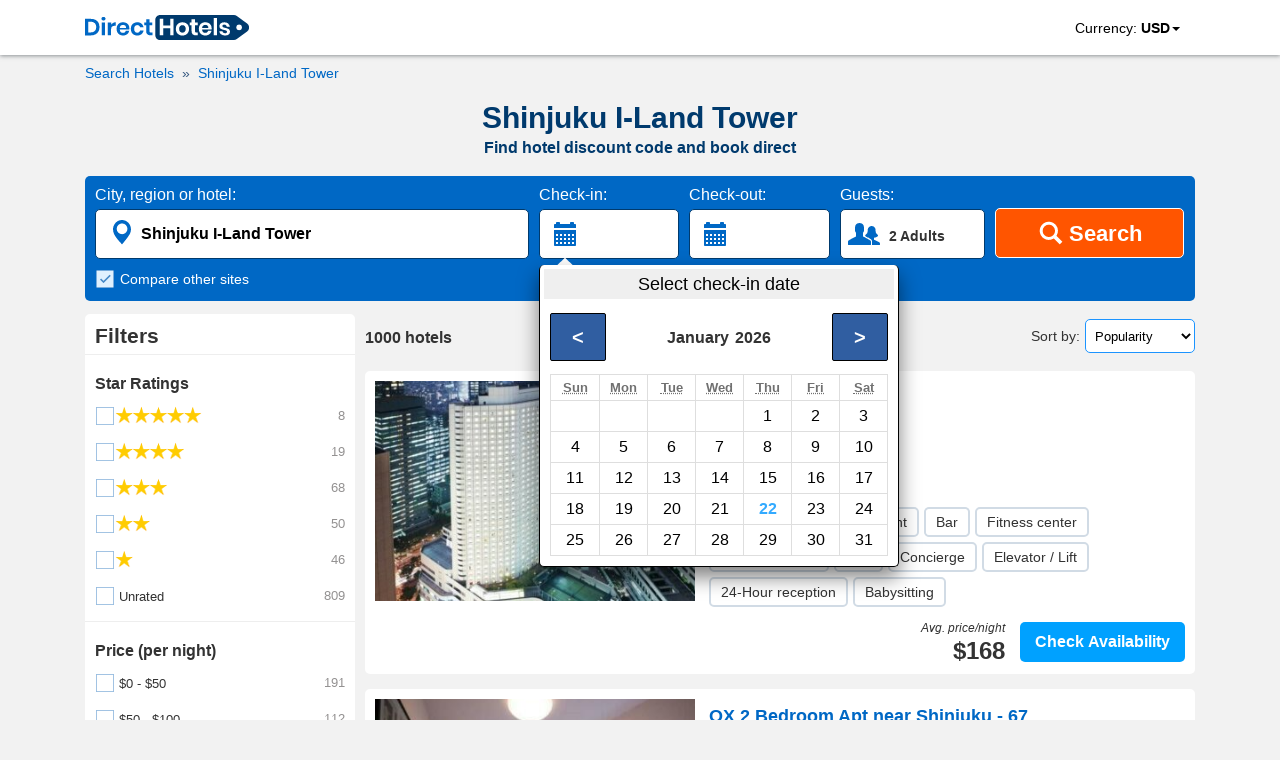

--- FILE ---
content_type: text/html; charset=utf-8
request_url: https://www.directhotels.com/Shinjuku_I_Land_Tower?cid=viqxlsj3uble
body_size: 15412
content:
<!DOCTYPE html><html lang="en" prefix="og: http://ogp.me/ns#"><head><meta charset="utf-8"><meta name="viewport" content="width=device-width, initial-scale=1, shrink-to-fit=no"><meta name="google" content="notranslate"/><meta content="https://www.facebook.com/directhotelscom" property="fb:profile_id"><link rel="shortcut icon" href="https://cdn.directhotels.com/public/img/favicon.ico"/><link rel="icon" type="image/png" href="https://cdn.directhotels.com/public/img/favicon_16x16.png" sizes="16x16"/><link rel="icon" type="image/png" href="https://cdn.directhotels.com/public/img/favicon_32x32.png" sizes="32x32"/><link rel="apple-touch-icon" sizes="180x180" href="https://cdn.directhotels.com/public/img/apple-touch-icon.png"><link rel="manifest" href="/manifest.json"><script type="application/ld+json">
    {
        "name": "COVID-19 Travel Restriction Alert",
        "text": "The COVID-19 (coronavirus) outbreak may impact your trip",
        "datePosted": "2021-01-10T08:00",
        "category": "https://www.wikidata.org/wiki/Q81068910",
        "@type": "SpecialAnnouncement",
        "@context": "http://schema.org"
    }
</script><meta name="theme-color" content="#ffffff"/><link rel="stylesheet" href="https://cdn.directhotels.com/public/css/styles_place_769.min.css"><title>Hotel Discounts (2024) – Shinjuku I-Land Tower | Best Deals</title><meta name="description" content="Shinjuku I-Land Tower - Search nearby hotels. Get a hotel promo code and book direct. All hotels in Japan."/><link rel="canonical" href="https://www.directhotels.com/Shinjuku_I_Land_Tower"/><meta property="og:title" content="Hotel Discounts (2024) – Shinjuku I-Land Tower | Best Deals"/><meta property="og:type" content="website"/><meta property="og:url" content="https://www.directhotels.com/Shinjuku_I_Land_Tower"/><meta property="og:image" content="https://cdn.directhotels.com/public/img/directhotels-1200x630.png"/><meta property="og:image:width" content="1200"/><meta property="og:image:height" content="630"/><meta property="og:description" content="Shinjuku I-Land Tower - Search nearby hotels. Get a hotel promo code and book direct. All hotels in Japan."/><meta property="og:site_name" content="DirectHotels.com"/><meta name="twitter:card" content="summary_large_image"/><meta name="twitter:site" content="@directhotelscom"/><meta name="twitter:creator" content="@directhotelscom"/><meta name="twitter:title" content="Hotel Discounts (2024) – Shinjuku I-Land Tower | Best Deals"/><meta name="twitter:description" content="Shinjuku I-Land Tower - Search nearby hotels. Get a hotel promo code and book direct. All hotels in Japan."/><meta name="twitter:image:src" content="https://cdn.directhotels.com/public/img/directhotels-440x220.png "/><script>
        var pageCategory = 'LP_Place';

        
        var showStartPicker = true;
        
    </script><script type="application/ld+json">
    [{"@context":"http://schema.org","@type":"BreadcrumbList","itemListElement":[{"@type":"ListItem","position":1,"item":{"@id":"/","name":"Hotels"}},{"@type":"ListItem","position":2,"item":{"@id":"/Shinjuku_I_Land_Tower","name":"Shinjuku I-Land Tower"}}]},{"url":"/Tokyo/Hilton_Tokyo","description":"Hotel - Room service, Restaurant, Bar, Fitness center, Swimming pool, Spa, Concierge, Elevator / Lift, 24-Hour reception, Babysitting, Bicycle rental, Wi-Fi, Parking","@type":"Hotel","starRating":5,"@context":"http://schema.org","address":{"streetAddress":"6-6-2 Nishi-Shinjuku","addressLocality":"Tokyo","addressCountry":"Japan","@type":"PostalAddress"},"image":"https://img.directhotels.com/jp/tokyo/hilton-tokyo/t.jpg","name":"Hilton Tokyo","alternateName":["Hotel Hilton Tokyo"],"priceRange":"$168 per night (Latest starting price for this hotel)","aggregateRating":{"reviewCount":7560,"ratingValue":8.9,"@type":"AggregateRating","bestRating":10}},{"url":"/Tokyo/OX_2_Bedroom_Apt_near_Shinjuku_67","description":"Hotel - Elevator / Lift","@type":"Hotel","starRating":0,"@context":"http://schema.org","address":{"streetAddress":"7-19 Nishishinjuku Shinjuku-Ku","addressLocality":"Tokyo","addressCountry":"Japan","@type":"PostalAddress"},"image":"https://img.directhotels.com/jp/tokyo/ox-2-bedroom-apt-near-shinjuku-67/t.jpg","name":"OX 2 Bedroom Apt near Shinjuku - 67","alternateName":["Hotel OX 2 Bedroom Apt near Shinjuku - 67","OX 2 Bedroom Apt near Shinjuku - 67 Tokyo"]},{"url":"/Tokyo/Mickey_House_One_Bedroom_apartment_near_Shinjuku_West_B","description":"Hotel","@type":"Hotel","starRating":0,"@context":"http://schema.org","address":{"streetAddress":"4-32 Nishishinjuku","addressLocality":"Tokyo","addressCountry":"Japan","@type":"PostalAddress"},"image":"https://img.directhotels.com/jp/tokyo/mickey-house-one-bedroom-apartment-near-shinjuku-west-b/t.jpg","name":"Mickey House One Bedroom apartment near Shinjuku West B","alternateName":["Hotel Mickey House One Bedroom apartment near Shinjuku West B","Mickey House One Bedroom apartment near Shinjuku West B Tokyo"]},{"url":"/Tokyo/Hotel_Rose_Garden_Shinjuku","description":"Hotel - Room service, Restaurant, Spa, Garden, Concierge, Elevator / Lift, 24-Hour reception, Wi-Fi","@type":"Hotel","starRating":3,"@context":"http://schema.org","address":{"streetAddress":"8-1-3 Nishi-Shinjuku","addressLocality":"Tokyo","addressCountry":"Japan","@type":"PostalAddress"},"image":"https://img.directhotels.com/jp/tokyo/hotel-rose-garden-shinjuku/t.jpg","name":"Hotel Rose Garden Shinjuku","alternateName":["Hotel Rose Garden Shinjuku Tokyo"],"priceRange":"$45 per night (Latest starting price for this hotel)","aggregateRating":{"reviewCount":1174,"ratingValue":8.2,"@type":"AggregateRating","bestRating":10}},{"url":"/Tokyo/Hyatt_Regency_Tokyo","description":"Hotel - Room service, Restaurant, Cafeteria, Fitness center, Swimming pool, Spa, Concierge, Elevator / Lift, 24-Hour reception, Babysitting, Wi-Fi, Airport shuttle","@type":"Hotel","starRating":4,"@context":"http://schema.org","address":{"streetAddress":"2-7-2 Nishi-Shinjuku","addressLocality":"Tokyo","addressCountry":"Japan","@type":"PostalAddress"},"image":"https://img.directhotels.com/jp/tokyo/hyatt-regency-tokyo/t.jpg","name":"Hyatt Regency Tokyo","alternateName":["Hotel Hyatt Regency Tokyo"],"priceRange":"$179 per night (Latest starting price for this hotel)","aggregateRating":{"reviewCount":6519,"ratingValue":8.4,"@type":"AggregateRating","bestRating":10}},{"url":"/Tokyo/Shinjuku_Station_House_No_1","description":"Hotel - Elevator / Lift","@type":"Hotel","starRating":0,"@context":"http://schema.org","address":{"streetAddress":"6 12 Nishishinjuku Tokyo","addressLocality":"Tokyo","addressCountry":"Japan","@type":"PostalAddress"},"image":"https://img.directhotels.com/jp/tokyo/shinjuku-station-house-no-1/t.jpg","name":"Shinjuku Station House No 1","alternateName":["Hotel Shinjuku Station House No 1","Shinjuku Station House No 1 Tokyo"]},{"url":"/Tokyo/Nishitetsu_Inn_Shinjuku","description":"Inn - Spa, Elevator / Lift, 24-Hour reception, Wi-Fi, Parking","@type":"Hotel","starRating":3,"@context":"http://schema.org","address":{"streetAddress":"7 Chome-23-2 Nishishinjuku","addressLocality":"Tokyo","addressCountry":"Japan","@type":"PostalAddress"},"image":"https://img.directhotels.com/jp/tokyo/nishitetsu-inn-shinjuku/t.jpg","name":"Nishitetsu Inn Shinjuku","alternateName":["Nishitetsu Inn Shinjuku Tokyo"],"priceRange":"$41 per night (Latest starting price for this hotel)","aggregateRating":{"reviewCount":1929,"ratingValue":8.2,"@type":"AggregateRating","bestRating":10}},{"url":"/Tokyo/Keio_Plaza_Hotel_Tokyo","description":"Hotel - Room service, Restaurant, Fitness center, Swimming pool, Spa, Garden, Child pool, Concierge, Elevator / Lift, 24-Hour reception, Babysitting, Wi-Fi, Airport shuttle","@type":"Hotel","starRating":4,"@context":"http://schema.org","address":{"streetAddress":"2-2-1 Nishi-Shinjuku","addressLocality":"Tokyo","addressCountry":"Japan","@type":"PostalAddress"},"image":"https://img.directhotels.com/jp/tokyo/keio-plaza-hotel-tokyo/t.jpg","name":"Keio Plaza Hotel Tokyo","priceRange":"$138 per night (Latest starting price for this hotel)","aggregateRating":{"reviewCount":12704,"ratingValue":8.3,"@type":"AggregateRating","bestRating":10}},{"url":"/Tokyo/AH_Studio_Apartment_in_Shinjuku_No_3","description":"Hotel - Elevator / Lift","@type":"Hotel","starRating":0,"@context":"http://schema.org","address":{"streetAddress":"7-19 Nishi-Shinjuku","addressLocality":"Tokyo","addressCountry":"Japan","@type":"PostalAddress"},"image":"https://img.directhotels.com/jp/tokyo/ah-studio-apartment-in-shinjuku-no-3/t.jpg","name":"AH Studio Apartment in Shinjuku No 3","alternateName":["Hotel AH Studio Apartment in Shinjuku No 3","AH Studio Apartment in Shinjuku No 3 Tokyo"]},{"url":"/Tokyo/Bryan_G_House_One_Bedroom_apartment_near_Shinjuku","description":"Hotel - Elevator / Lift, Wi-Fi","@type":"Hotel","starRating":0,"@context":"http://schema.org","address":{"streetAddress":"7-19 Nishishinjuku","addressLocality":"Tokyo","addressCountry":"Japan","@type":"PostalAddress"},"image":"https://img.directhotels.com/jp/tokyo/bryan-g-house-one-bedroom-apartment-near-shinjuku/t.jpg","name":"Bryan G House One Bedroom apartment near Shinjuku","alternateName":["Hotel Bryan G House One Bedroom apartment near Shinjuku","Bryan G House One Bedroom apartment near Shinjuku Tokyo"]},{"url":"/Tokyo/TW19_Studio_Apartment_in_Nishi_Shinjuku","description":"Hotel - Elevator / Lift, Wi-Fi","@type":"Hotel","starRating":0,"@context":"http://schema.org","address":{"streetAddress":"7-19 Nishi-Shinjuku","addressLocality":"Tokyo","addressCountry":"Japan","@type":"PostalAddress"},"image":"https://img.directhotels.com/jp/tokyo/tw19-studio-apartment-in-nishi-shinjuku/t.jpg","name":"TW19 Studio Apartment in Nishi Shinjuku","alternateName":["Hotel TW19 Studio Apartment in Nishi Shinjuku","TW19 Studio Apartment in Nishi Shinjuku Tokyo"]},{"url":"/Tokyo/Mr_S_House_One_Bedroom_Apartment_Near_Shinjuku_15","description":"Hotel - Elevator / Lift, Wi-Fi","@type":"Hotel","starRating":0,"@context":"http://schema.org","address":{"streetAddress":"2-8-10 Hyakunincho Shinjuku-Ku","addressLocality":"Tokyo","addressCountry":"Japan","@type":"PostalAddress"},"image":"https://img.directhotels.com/jp/tokyo/mr-s-house-one-bedroom-apartment-near-shinjuku-15/t.jpg","name":"Mr S House One Bedroom Apartment Near Shinjuku 15","alternateName":["Hotel Mr S House One Bedroom Apartment Near Shinjuku 15","Mr S House One Bedroom Apartment Near Shinjuku 15 Tokyo"]},{"url":"/Tokyo/Sogi_House_near_Nishishinjuku_7","description":"Apartment - Elevator / Lift, Bicycle rental, Wi-Fi, Airport shuttle","@type":"Hotel","starRating":0,"@context":"http://schema.org","address":{"streetAddress":"Room 501 San Roze 7-19-7 Nishishinjuku","addressLocality":"Tokyo","addressCountry":"Japan","@type":"PostalAddress"},"image":"https://img.directhotels.com/jp/tokyo/sogi-house-near-nishishinjuku-7/t.jpg","name":"Sogi House near Nishishinjuku 7","alternateName":["Apartment Sogi House near Nishishinjuku 7","Sogi House near Nishishinjuku 7 Tokyo"]},{"url":"/Tokyo/Keio_Plaza_Hotel_Tokyo_Premier_Grand","description":"Hotel - Room service, Kids club, Swimming pool, Spa, Concierge, Elevator / Lift, 24-Hour reception, Wi-Fi, Airport shuttle","@type":"Hotel","starRating":5,"@context":"http://schema.org","address":{"streetAddress":"Shinjuku-ku, Nishishinjuku 2-2-1","addressLocality":"Tokyo","addressCountry":"Japan","@type":"PostalAddress"},"image":"https://img.directhotels.com/jp/tokyo/keio-plaza-hotel-tokyo-premier-grand/t.jpg","name":"Keio Plaza Hotel Tokyo Premier Grand","priceRange":"$216 per night (Latest starting price for this hotel)","aggregateRating":{"reviewCount":13,"ratingValue":9,"@type":"AggregateRating","bestRating":10}},{"url":"/Tokyo/Onehome_Inn_Apartment_in_Tokyo_NS1_203","description":"Apartment","@type":"Hotel","starRating":0,"@context":"http://schema.org","address":{"streetAddress":"8 Chome-19-11 Nishishinjuku, Shinjuku-ku","addressLocality":"Tokyo","addressCountry":"Japan","@type":"PostalAddress"},"image":"https://img.directhotels.com/jp/tokyo/onehome-inn-apartment-in-tokyo-ns1-203/t.jpg","name":"Onehome Inn Apartment in Tokyo NS1-203","priceRange":"$96 per night (Latest starting price for this hotel)"},{"url":"/Tokyo/Onehome_Inn_apartment_in_Shinjuku_NS1_704","description":"Apartment","@type":"Hotel","starRating":0,"@context":"http://schema.org","address":{"streetAddress":"8 Chome-19-11 Nishishinjuku Shinjuku-Ku","addressLocality":"Tokyo","addressCountry":"Japan","@type":"PostalAddress"},"image":"https://img.directhotels.com/jp/tokyo/onehome-inn-apartment-in-shinjuku-ns1-704/t.jpg","name":"Onehome Inn apartment in Shinjuku NS1-704","alternateName":["Apartment Onehome Inn apartment in Shinjuku NS1-704","Onehome Inn apartment in Shinjuku NS1-704 Tokyo"],"priceRange":"$71 per night (Latest starting price for this hotel)"},{"url":"/Tokyo/Daiwa_Roynet_Hotel_Nishi_Shinjuku","description":"Hotel - 24-Hour reception","@type":"Hotel","starRating":0,"@context":"http://schema.org","address":{"streetAddress":"Shinjuku-ku, Nishi-shinjuku 6-12-39","addressLocality":"Tokyo","addressCountry":"Japan","@type":"PostalAddress"},"image":"https://img.directhotels.com/jp/tokyo/daiwa-roynet-hotel-nishi-shinjuku/t.jpg","name":"Daiwa Roynet Hotel Nishi-Shinjuku","alternateName":["Daiwa Roynet Hotel Nishi-Shinjuku Tokyo"],"priceRange":"$47 per night (Latest starting price for this hotel)"},{"url":"/Tokyo/Onehome_Inn_Apartment_in_Tokyo_NS1_301","description":"Apartment","@type":"Hotel","starRating":0,"@context":"http://schema.org","address":{"streetAddress":"8 Chome-19-11 Nishishinjuku, Shinjuku-ku","addressLocality":"Tokyo","addressCountry":"Japan","@type":"PostalAddress"},"image":"https://img.directhotels.com/jp/tokyo/onehome-inn-apartment-in-tokyo-ns1-301/t.jpg","name":"Onehome Inn Apartment in Tokyo NS1-301","priceRange":"$71 per night (Latest starting price for this hotel)"},{"url":"/Tokyo/Onehome_Inn_Apartment_in_Tokyo_NS1_702","description":"Apartment","@type":"Hotel","starRating":0,"@context":"http://schema.org","address":{"streetAddress":"8 Chome-19-11 Nishishinjuku Shinjuku-Ku","addressLocality":"Tokyo","addressCountry":"Japan","@type":"PostalAddress"},"image":"https://img.directhotels.com/jp/tokyo/onehome-inn-apartment-in-tokyo-ns1-702/t.jpg","name":"Onehome Inn Apartment in Tokyo NS1-702","priceRange":"$72 per night (Latest starting price for this hotel)"},{"url":"/Tokyo/Onehome_Inn_apartment_in_Tokyo_NS1_502","description":"Apartment","@type":"Hotel","starRating":0,"@context":"http://schema.org","address":{"streetAddress":"8 Chome-19-11 Nishishinjuku Shinjuku-Ku","addressLocality":"Tokyo","addressCountry":"Japan","@type":"PostalAddress"},"image":"https://img.directhotels.com/jp/tokyo/onehome-inn-apartment-in-tokyo-ns1-502/t.jpg","name":"Onehome Inn apartment in Tokyo NS1-502","alternateName":["Apartment Onehome Inn apartment in Tokyo NS1-502"]},{"url":"/Tokyo/Onehome_Inn_Apartment_in_Tokyo_NS2_602","description":"Apartment","@type":"Hotel","starRating":0,"@context":"http://schema.org","address":{"streetAddress":"8 Chome-18-12 Nishishinjuku Shinjuku-Ku","addressLocality":"Tokyo","addressCountry":"Japan","@type":"PostalAddress"},"image":"https://img.directhotels.com/jp/tokyo/onehome-inn-apartment-in-tokyo-ns2-602/t.jpg","name":"Onehome Inn Apartment in Tokyo NS2-602","priceRange":"$56 per night (Latest starting price for this hotel)"},{"url":"/Tokyo/Onehome_Inn_Apartment_in_Tokyo_NS2_603","description":"Apartment","@type":"Hotel","starRating":0,"@context":"http://schema.org","address":{"streetAddress":"8 Chome-18-12 Nishishinjuku Shinjuku-Ku","addressLocality":"Tokyo","addressCountry":"Japan","@type":"PostalAddress"},"image":"https://img.directhotels.com/jp/tokyo/onehome-inn-apartment-in-tokyo-ns2-603/t.jpg","name":"Onehome Inn Apartment in Tokyo NS2-603","priceRange":"$72 per night (Latest starting price for this hotel)"},{"url":"/Tokyo/Onehome_Inn_Apartment_in_Tokyo_NS2_803","description":"Apartment","@type":"Hotel","starRating":0,"@context":"http://schema.org","address":{"streetAddress":"8 Chome-18-12 Nishishinjuku Shinjuku-Ku","addressLocality":"Tokyo","addressCountry":"Japan","@type":"PostalAddress"},"image":"https://img.directhotels.com/jp/tokyo/onehome-inn-apartment-in-tokyo-ns2-803/t.jpg","name":"Onehome Inn Apartment in Tokyo NS2-803"},{"url":"/Tokyo/Onehome_Inn_Apartment_in_Tokyo_NS2_703","description":"Apartment","@type":"Hotel","starRating":0,"@context":"http://schema.org","address":{"streetAddress":"8 Chome-18-12 Nishishinjuku, Shinjuku-ku","addressLocality":"Tokyo","addressCountry":"Japan","@type":"PostalAddress"},"image":"https://img.directhotels.com/jp/tokyo/onehome-inn-apartment-in-tokyo-ns2-703/t.jpg","name":"Onehome Inn Apartment in Tokyo NS2-703","priceRange":"$72 per night (Latest starting price for this hotel)"},{"url":"/Tokyo/Ito_House_Cozy_Apartnment_Near_Shinjuku_404","description":"Hotel - Elevator / Lift, Wi-Fi","@type":"Hotel","starRating":0,"@context":"http://schema.org","address":{"streetAddress":"7-19 Nishishinjuku","addressLocality":"Tokyo","addressCountry":"Japan","@type":"PostalAddress"},"image":"https://img.directhotels.com/jp/tokyo/ito-house-cozy-apartnment-near-shinjuku-404/t.jpg","name":"Ito House Cozy Apartnment Near Shinjuku 404","alternateName":["Hotel Ito House Cozy Apartnment Near Shinjuku 404","Ito House Cozy Apartnment Near Shinjuku 404 Tokyo"]},{"url":"/Tokyo/KOKORO_HOUSE_1_Bedroom_Apartment_in_Nishi_Shinjuku_9","description":"Hotel - Elevator / Lift","@type":"Hotel","starRating":0,"@context":"http://schema.org","address":{"streetAddress":"8-18 Nishi Shinjuku","addressLocality":"Tokyo","addressCountry":"Japan","@type":"PostalAddress"},"image":"https://img.directhotels.com/jp/tokyo/kokoro-house-1-bedroom-apartment-in-nishi-shinjuku-9/t.jpg","name":"KOKORO HOUSE 1 Bedroom Apartment in Nishi Shinjuku - 9","alternateName":["Hotel KOKORO HOUSE 1 Bedroom Apartment in Nishi Shinjuku - 9","KOKORO HOUSE 1 Bedroom Apartment in Nishi Shinjuku - 9 Tokyo"]},{"url":"/Tokyo/Onehome_Inn_Apartment_in_Shinjuku_NS2_503","description":"Apartment","@type":"Hotel","starRating":0,"@context":"http://schema.org","address":{"streetAddress":"8 Chome-18-12 Nishishinjuku Shinjuku-Ku","addressLocality":"Tokyo","addressCountry":"Japan","@type":"PostalAddress"},"image":"https://img.directhotels.com/jp/tokyo/onehome-inn-apartment-in-shinjuku-ns2-503/t.jpg","name":"Onehome Inn Apartment in Shinjuku NS2-503","alternateName":["Onehome Inn Apartment in Shinjuku NS2-503 Tokyo"],"priceRange":"$72 per night (Latest starting price for this hotel)"},{"url":"/Tokyo/Comfort_Flat_Patio","description":"Guest House - Elevator / Lift, Wi-Fi","@type":"Hotel","starRating":0,"@context":"http://schema.org","address":{"streetAddress":"Patio Nishishinjuku 8-2 Nishishinjuku","addressLocality":"Tokyo","addressCountry":"Japan","@type":"PostalAddress"},"image":"https://img.directhotels.com/jp/tokyo/comfort-flat-patio/t.jpg","name":"Comfort Flat Patio","alternateName":["Guest House Comfort Flat Patio","Comfort Flat Patio Tokyo"]},{"url":"/Tokyo/KOKORO_HOUSE_1_Bedroom_Apartment_in_Nishi_Shinjuku_8","description":"Hotel - Elevator / Lift","@type":"Hotel","starRating":0,"@context":"http://schema.org","address":{"streetAddress":"8-18 Nishi Shinjuku","addressLocality":"Tokyo","addressCountry":"Japan","@type":"PostalAddress"},"image":"https://img.directhotels.com/jp/tokyo/kokoro-house-1-bedroom-apartment-in-nishi-shinjuku-8/t.jpg","name":"KOKORO HOUSE 1 Bedroom Apartment in Nishi Shinjuku - 8","alternateName":["Hotel KOKORO HOUSE 1 Bedroom Apartment in Nishi Shinjuku - 8","KOKORO HOUSE 1 Bedroom Apartment in Nishi Shinjuku - 8 Tokyo"]},{"url":"/Tokyo/Ito_House_Convenient_Apartment_Near_Shinjuku_105","description":"Hotel - Wi-Fi","@type":"Hotel","starRating":0,"@context":"http://schema.org","address":{"streetAddress":"8-2 Nishishinjuku","addressLocality":"Tokyo","addressCountry":"Japan","@type":"PostalAddress"},"image":"https://img.directhotels.com/jp/tokyo/ito-house-convenient-apartment-near-shinjuku-105/t.jpg","name":"Ito House Convenient Apartment Near Shinjuku 105","alternateName":["Hotel Ito House Convenient Apartment Near Shinjuku 105","Ito House Convenient Apartment Near Shinjuku 105 Tokyo"]},{"@context":"https://schema.org","@type":"ItemList","description":"30 best hotels - Shinjuku I-Land Tower","itemListOrder":"http://schema.org/ItemListOrderAscending","itemListElement":[{"@type":"ListItem","position":1,"url":"https://www.directhotels.com/Tokyo/Hilton_Tokyo"},{"@type":"ListItem","position":2,"url":"https://www.directhotels.com/Tokyo/OX_2_Bedroom_Apt_near_Shinjuku_67"},{"@type":"ListItem","position":3,"url":"https://www.directhotels.com/Tokyo/Mickey_House_One_Bedroom_apartment_near_Shinjuku_West_B"},{"@type":"ListItem","position":4,"url":"https://www.directhotels.com/Tokyo/Hotel_Rose_Garden_Shinjuku"},{"@type":"ListItem","position":5,"url":"https://www.directhotels.com/Tokyo/Hyatt_Regency_Tokyo"},{"@type":"ListItem","position":6,"url":"https://www.directhotels.com/Tokyo/Shinjuku_Station_House_No_1"},{"@type":"ListItem","position":7,"url":"https://www.directhotels.com/Tokyo/Nishitetsu_Inn_Shinjuku"},{"@type":"ListItem","position":8,"url":"https://www.directhotels.com/Tokyo/Keio_Plaza_Hotel_Tokyo"},{"@type":"ListItem","position":9,"url":"https://www.directhotels.com/Tokyo/AH_Studio_Apartment_in_Shinjuku_No_3"},{"@type":"ListItem","position":10,"url":"https://www.directhotels.com/Tokyo/Bryan_G_House_One_Bedroom_apartment_near_Shinjuku"},{"@type":"ListItem","position":11,"url":"https://www.directhotels.com/Tokyo/TW19_Studio_Apartment_in_Nishi_Shinjuku"},{"@type":"ListItem","position":12,"url":"https://www.directhotels.com/Tokyo/Mr_S_House_One_Bedroom_Apartment_Near_Shinjuku_15"},{"@type":"ListItem","position":13,"url":"https://www.directhotels.com/Tokyo/Sogi_House_near_Nishishinjuku_7"},{"@type":"ListItem","position":14,"url":"https://www.directhotels.com/Tokyo/Keio_Plaza_Hotel_Tokyo_Premier_Grand"},{"@type":"ListItem","position":15,"url":"https://www.directhotels.com/Tokyo/Onehome_Inn_Apartment_in_Tokyo_NS1_203"},{"@type":"ListItem","position":16,"url":"https://www.directhotels.com/Tokyo/Onehome_Inn_apartment_in_Shinjuku_NS1_704"},{"@type":"ListItem","position":17,"url":"https://www.directhotels.com/Tokyo/Daiwa_Roynet_Hotel_Nishi_Shinjuku"},{"@type":"ListItem","position":18,"url":"https://www.directhotels.com/Tokyo/Onehome_Inn_Apartment_in_Tokyo_NS1_301"},{"@type":"ListItem","position":19,"url":"https://www.directhotels.com/Tokyo/Onehome_Inn_Apartment_in_Tokyo_NS1_702"},{"@type":"ListItem","position":20,"url":"https://www.directhotels.com/Tokyo/Onehome_Inn_apartment_in_Tokyo_NS1_502"},{"@type":"ListItem","position":21,"url":"https://www.directhotels.com/Tokyo/Onehome_Inn_Apartment_in_Tokyo_NS2_602"},{"@type":"ListItem","position":22,"url":"https://www.directhotels.com/Tokyo/Onehome_Inn_Apartment_in_Tokyo_NS2_603"},{"@type":"ListItem","position":23,"url":"https://www.directhotels.com/Tokyo/Onehome_Inn_Apartment_in_Tokyo_NS2_803"},{"@type":"ListItem","position":24,"url":"https://www.directhotels.com/Tokyo/Onehome_Inn_Apartment_in_Tokyo_NS2_703"},{"@type":"ListItem","position":25,"url":"https://www.directhotels.com/Tokyo/Ito_House_Cozy_Apartnment_Near_Shinjuku_404"},{"@type":"ListItem","position":26,"url":"https://www.directhotels.com/Tokyo/KOKORO_HOUSE_1_Bedroom_Apartment_in_Nishi_Shinjuku_9"},{"@type":"ListItem","position":27,"url":"https://www.directhotels.com/Tokyo/Onehome_Inn_Apartment_in_Shinjuku_NS2_503"},{"@type":"ListItem","position":28,"url":"https://www.directhotels.com/Tokyo/Comfort_Flat_Patio"},{"@type":"ListItem","position":29,"url":"https://www.directhotels.com/Tokyo/KOKORO_HOUSE_1_Bedroom_Apartment_in_Nishi_Shinjuku_8"},{"@type":"ListItem","position":30,"url":"https://www.directhotels.com/Tokyo/Ito_House_Convenient_Apartment_Near_Shinjuku_105"}]}]


    </script><link rel="dns-prefetch" href="https://cdn.directhotels.com"><link rel="dns-prefetch" href="https://img.directhotels.com"><script defer data-domain="directhotels.com" src="https://st.directhotels.com/js/script.js"></script><!-- Google tag (gtag.js) --><script async src="https://www.googletagmanager.com/gtag/js?id=G-4XSPEC2518"></script><script>
    window.dataLayer = window.dataLayer || [];
    function gtag(){dataLayer.push(arguments);}
    gtag('js', new Date());

    gtag('config', 'G-4XSPEC2518');
    var global_clientId = 'viqxlsj3uble';
    var global_currencyCode = 'USD';
</script></head><body><div id="top-section"><nav id="top-nav"><div class="container" id="container-logo"><a id="top-logo" href="/" role="link" aria-label="DirectHotels.com"><svg xmlns="http://www.w3.org/2000/svg" viewBox="0 0 223 34" width="164" height="25" title="DirectHotels.com"><path fill="#003a6d" d="M202.57 34H102.16c-3.654 0-6.567-2.966-6.567-6.567V6.567c0-3.654 2.966-6.567 6.567-6.567H202.57c1.43 0 2.807.477 3.92 1.324l13.98 10.38c3.549 2.648 3.549 7.944 0 10.592l-14.034 10.433c-1.112.794-2.489 1.271-3.866 1.271z"></path><g fill="#0068c5"><path d="M18.324 22.349a10.02 10.02 0 0 1-4.025 3.972c-1.748.953-3.866 1.43-6.302 1.43H0V5.243h7.997c2.436 0 4.554.477 6.302 1.377 1.748.9 3.125 2.224 4.025 3.919.953 1.695 1.377 3.654 1.377 5.878.053 2.278-.424 4.237-1.377 5.932zm-5.137-.583c1.324-1.27 2.012-3.071 2.012-5.349 0-2.33-.688-4.077-2.012-5.348s-3.178-1.907-5.614-1.907H4.45v14.51h3.124c2.436 0 4.29-.635 5.614-1.906zM23.09 3.283c.53-.476 1.165-.688 2.013-.688.847 0 1.483.212 2.012.688.53.477.742 1.06.742 1.748 0 .689-.265 1.271-.742 1.748-.53.476-1.165.688-2.012.688-.848 0-1.483-.212-2.013-.688-.53-.477-.741-1.06-.741-1.748-.053-.688.212-1.27.741-1.748zm4.184 6.832v17.583h-4.501V10.115h4.501zM38.13 10.804c1.06-.636 2.278-.954 3.602-.954v4.82h-1.324c-3.283 0-4.925 1.536-4.925 4.554v8.474h-4.449V10.115h4.502v3.39c.635-1.165 1.483-2.066 2.595-2.701zM60.215 19.754H47.293c.053 1.589.476 2.7 1.27 3.442.795.742 1.749 1.112 2.914 1.112 1.059 0 1.906-.264 2.595-.741.688-.53 1.112-1.218 1.324-2.065h4.713c-.212 1.218-.741 2.33-1.483 3.283a7.772 7.772 0 0 1-2.913 2.277 9.883 9.883 0 0 1-3.972.848c-1.694 0-3.23-.371-4.554-1.112-1.324-.742-2.383-1.748-3.125-3.125-.741-1.377-1.112-2.966-1.112-4.82 0-1.853.37-3.442 1.112-4.819.742-1.377 1.8-2.383 3.125-3.124 1.324-.742 2.86-1.06 4.554-1.06 1.748 0 3.284.371 4.555 1.06 1.324.741 2.33 1.694 3.019 2.965.688 1.271 1.059 2.701 1.059 4.29 0 .53-.053 1.006-.159 1.589zm-5.508-5.243c-.794-.742-1.8-1.112-3.019-1.112-1.218 0-2.224.37-3.071 1.112-.848.741-1.271 1.853-1.377 3.283h8.526c.16-1.43-.264-2.542-1.059-3.283zM76.738 11.704c1.536 1.218 2.436 2.913 2.86 5.031h-4.713c-.212-.953-.636-1.642-1.324-2.224-.689-.53-1.536-.794-2.595-.794-1.165 0-2.172.423-2.966 1.323-.794.9-1.165 2.172-1.165 3.867 0 1.694.424 2.965 1.165 3.866.794.9 1.8 1.324 2.966 1.324 1.059 0 1.906-.265 2.595-.795.688-.53 1.112-1.27 1.324-2.224h4.713c-.37 2.118-1.324 3.813-2.86 5.031-1.536 1.218-3.39 1.854-5.666 1.854-1.695 0-3.23-.371-4.555-1.113-1.324-.741-2.383-1.747-3.124-3.124-.742-1.377-1.113-2.966-1.113-4.82 0-1.853.371-3.442 1.113-4.819.741-1.377 1.8-2.383 3.124-3.124 1.324-.742 2.86-1.06 4.555-1.06 2.277-.053 4.183.583 5.666 1.801zM91.673 23.832v3.866H89.29c-1.96 0-3.496-.477-4.555-1.43-1.059-.953-1.589-2.542-1.589-4.766v-7.627H80.71v-3.76h2.436V5.773h4.502v4.342h3.919v3.76h-3.866v7.68c0 .847.159 1.43.53 1.8.317.318.9.53 1.694.53h1.748z"></path></g><g fill="#fff"><path d="M120.377 5.243v22.455h-4.502v-9.745h-9.585v9.745h-4.502V5.243h4.502v9.109h9.585V5.243h4.502zM137.112 10.963c1.377.741 2.436 1.747 3.23 3.124.795 1.377 1.166 2.966 1.166 4.82 0 1.853-.37 3.442-1.165 4.819-.795 1.377-1.854 2.383-3.23 3.124-1.378.742-2.914 1.113-4.608 1.113-1.695 0-3.284-.371-4.608-1.113-1.324-.741-2.436-1.747-3.23-3.124-.795-1.377-1.165-2.966-1.165-4.82 0-1.853.37-3.442 1.165-4.819.794-1.377 1.853-2.383 3.23-3.124 1.377-.742 2.913-1.06 4.608-1.06 1.694 0 3.23.318 4.607 1.06zm-7.838 4.13c-.847.9-1.324 2.172-1.324 3.814 0 1.694.424 2.965 1.324 3.813.848.9 1.907 1.324 3.178 1.324 1.27 0 2.33-.424 3.177-1.324.848-.9 1.324-2.172 1.324-3.813 0-1.695-.423-2.966-1.324-3.814-.847-.9-1.906-1.324-3.177-1.324-1.218 0-2.278.424-3.178 1.324zM153.37 23.832v3.866h-2.33c-1.959 0-3.495-.477-4.501-1.43-1.06-.953-1.589-2.542-1.589-4.766v-7.627h-2.436v-3.76h2.436V5.773h4.502v4.342h3.919v3.76h-3.92v7.68c0 .847.16 1.43.53 1.8.318.318.9.53 1.695.53h1.695zM172.118 19.754h-12.922c.053 1.589.477 2.7 1.271 3.442.795.742 1.748 1.112 2.913 1.112 1.06 0 1.907-.264 2.595-.741.689-.53 1.112-1.218 1.324-2.065h4.713c-.211 1.218-.741 2.33-1.482 3.283a7.554 7.554 0 0 1-2.966 2.277 9.883 9.883 0 0 1-3.972.848c-1.695 0-3.23-.371-4.555-1.112-1.324-.742-2.383-1.748-3.124-3.125-.742-1.377-1.112-2.966-1.112-4.82 0-1.853.37-3.442 1.112-4.819.741-1.377 1.8-2.383 3.124-3.124 1.324-.742 2.86-1.06 4.555-1.06 1.748 0 3.23.371 4.554 1.06 1.324.741 2.33 1.694 3.02 2.965.688 1.271 1.058 2.701 1.058 4.29.053.53 0 1.006-.106 1.589zm-5.454-5.243c-.795-.742-1.801-1.112-3.02-1.112-1.217 0-2.223.37-3.07 1.112-.848.741-1.272 1.853-1.378 3.283h8.527c.106-1.43-.265-2.542-1.06-3.283zM179.639 4.184v23.514h-4.502V4.184h4.502zM194.52 11.492c1.271 1.06 2.119 2.542 2.436 4.343h-4.183c-.16-.847-.53-1.536-1.166-2.013-.582-.53-1.376-.741-2.33-.741-.741 0-1.377.159-1.8.53-.424.37-.636.847-.636 1.482 0 .477.159.9.53 1.166.317.317.741.53 1.27.688.53.159 1.219.37 2.172.583 1.324.317 2.436.582 3.284.953.847.318 1.535.847 2.17 1.536.583.688.901 1.641.901 2.86 0 1.482-.582 2.7-1.747 3.654-1.166.953-2.754 1.377-4.767 1.377-2.277 0-4.13-.53-5.508-1.536-1.377-1.006-2.224-2.49-2.489-4.396h4.29c.106.848.477 1.536 1.165 2.066.636.476 1.536.741 2.595.741.742 0 1.324-.159 1.748-.53.423-.37.582-.847.582-1.43 0-.529-.159-.9-.53-1.218a3.587 3.587 0 0 0-1.323-.741c-.53-.159-1.271-.37-2.225-.583-1.323-.317-2.383-.582-3.177-.9-.794-.318-1.536-.794-2.118-1.483-.583-.688-.9-1.588-.9-2.807 0-1.535.582-2.753 1.747-3.707 1.165-.953 2.754-1.43 4.82-1.43 2.17-.106 3.865.477 5.19 1.536z"></path><circle r="3.813" cy="16.841" cx="209.614"></circle></g></svg></a><svg id="mobile-menu" xmlns="http://www.w3.org/2000/svg" viewBox="0 0 48 48" width="48"
             height="48" fill="#6A6A6A"><path d="M13,18.5c0,0.275,0.225,0.5,0.5,0.5h21c0.275,0,0.5-0.225,0.5-0.5v-3c0-0.275-0.225-0.5-0.5-0.5h-21
		c-0.275,0-0.5,0.225-0.5,0.5V18.5z M13,25.5c0,0.275,0.225,0.5,0.5,0.5h21c0.275,0,0.5-0.225,0.5-0.5v-3c0-0.275-0.225-0.5-0.5-0.5
		h-21c-0.275,0-0.5,0.225-0.5,0.5V25.5z M13,32.5c0,0.275,0.225,0.5,0.5,0.5h21c0.275,0,0.5-0.225,0.5-0.5v-3
		c0-0.275-0.225-0.5-0.5-0.5h-21c-0.275,0-0.5,0.225-0.5,0.5V32.5z"></path>
</svg><svg id="mobile-menu-close" xmlns="http://www.w3.org/2000/svg" viewBox="0 0 48 48" width="48"
             height="48" fill="#6A6A6A"><path d="M27.195,23.996l5.648-5.648c0.221-0.222,0.221-0.585,0-0.806l-2.383-2.383c-0.221-0.221-0.583-0.221-0.805,0l-5.649,5.649
		l-5.653-5.652c-0.222-0.221-0.584-0.221-0.805,0l-2.383,2.384c-0.222,0.22-0.222,0.582,0,0.806l5.652,5.651l-5.65,5.65
		c-0.22,0.22-0.22,0.583,0,0.805l2.383,2.383c0.222,0.22,0.586,0.22,0.806,0l5.649-5.649l5.646,5.647
		c0.221,0.221,0.585,0.221,0.806,0l2.384-2.384c0.22-0.22,0.22-0.583,0-0.806L27.195,23.996z"></path>
</svg><ul id="top-nav-menu"><li id="change-currency"><span>Currency:&nbsp;</span><b id="user-currency">USD</b><span
                        class="caret"></span></li></ul><div id="select-currency" class="all-currencies hidden"><p>Select currency</p><svg id="change-currency-close" xmlns="http://www.w3.org/2000/svg" viewBox="0 0 48 48" width="34"
                 height="34" fill="#000"><?xml version="1.0" encoding="utf-8"?>
<!-- Generator: Adobe Illustrator 19.1.0, SVG Export Plug-In . SVG Version: 6.00 Build 0)  -->
<svg version="1.1" id="Layer_1" xmlns="http://www.w3.org/2000/svg" xmlns:xlink="http://www.w3.org/1999/xlink" x="0px" y="0px"
	 viewBox="0 0 48 48" style="enable-background:new 0 0 48 48;" xml:space="preserve">
<g id="remove_2_">
	<path class="close-icon" d="M27.195,23.996l5.648-5.648c0.221-0.222,0.221-0.585,0-0.806l-2.383-2.383c-0.221-0.221-0.583-0.221-0.805,0l-5.649,5.649
		l-5.653-5.652c-0.222-0.221-0.584-0.221-0.805,0l-2.383,2.384c-0.222,0.22-0.222,0.582,0,0.806l5.652,5.651l-5.65,5.65
		c-0.22,0.22-0.22,0.583,0,0.805l2.383,2.383c0.222,0.22,0.586,0.22,0.806,0l5.649-5.649l5.646,5.647
		c0.221,0.221,0.585,0.221,0.806,0l2.384-2.384c0.22-0.22,0.22-0.583,0-0.806L27.195,23.996z"></path>
</g>
</svg>
</svg><ul><li class="s-lang" data-currency="AUD" data-cid="viqxlsj3uble"><b>AUD $</b>Australian Dollars</li><li class="s-lang" data-currency="BRL" data-cid="viqxlsj3uble"><b>R$</b>Brazil reais</li><li class="s-lang" data-currency="GBP" data-cid="viqxlsj3uble"><b>£</b>British Pounds</li><li class="s-lang" data-currency="CAD" data-cid="viqxlsj3uble"><b>C$</b>Canadian Dollars</li><li class="s-lang" data-currency="CNY" data-cid="viqxlsj3uble"><b>CN¥</b>Chinese yuan</li><li class="s-lang" data-currency="HRK" data-cid="viqxlsj3uble"><b>kn</b>Croatian Kuna</li><li class="s-lang" data-currency="CZK" data-cid="viqxlsj3uble"><b>CZK </b>Czech koruna</li><li class="s-lang" data-currency="DKK" data-cid="viqxlsj3uble"><b>kr.</b>Danish Kroner</li><li class="s-lang" data-currency="EUR" data-cid="viqxlsj3uble"><b>€</b>Euros</li><li class="s-lang" data-currency="HKD" data-cid="viqxlsj3uble"><b>HK$</b>Hong Kong Dollars</li><li class="s-lang" data-currency="ISK" data-cid="viqxlsj3uble"><b>kr.</b>Iceland Krona</li><li class="s-lang" data-currency="INR" data-cid="viqxlsj3uble"><b>₹</b>Indian rupees</li><li class="s-lang" data-currency="JPY" data-cid="viqxlsj3uble"><b>¥</b>Japanese Yen</li><li class="s-lang" data-currency="NZD" data-cid="viqxlsj3uble"><b>NZ$</b>New Zealand Dollars</li><li class="s-lang" data-currency="NOK" data-cid="viqxlsj3uble"><b>kr</b>Norwegian Kroner</li><li class="s-lang" data-currency="PLN" data-cid="viqxlsj3uble"><b>PLN </b>Polish Zloty</li><li class="s-lang" data-currency="RON" data-cid="viqxlsj3uble"><b>RON </b>Romanian New Lei</li><li class="s-lang" data-currency="RUB" data-cid="viqxlsj3uble"><b>RUB </b>Russian Rouble</li><li class="s-lang" data-currency="SAR" data-cid="viqxlsj3uble"><b>SAR </b>Saudi riyal</li><li class="s-lang" data-currency="SGD" data-cid="viqxlsj3uble"><b>S$</b>Singapore Dollars</li><li class="s-lang" data-currency="ZAR" data-cid="viqxlsj3uble"><b>R</b>South African Rand</li><li class="s-lang" data-currency="KRW" data-cid="viqxlsj3uble"><b>₩ </b>South Korean Won</li><li class="s-lang" data-currency="SEK" data-cid="viqxlsj3uble"><b>kr</b>Swedish Kronas</li><li class="s-lang" data-currency="CHF" data-cid="viqxlsj3uble"><b>CHF </b>Swiss Francs</li><li class="s-lang" data-currency="TWD" data-cid="viqxlsj3uble"><b>NT$</b>Taiwan dollars</li><li class="s-lang" data-currency="TRY" data-cid="viqxlsj3uble"><b>TL </b>Turkish Lira</li><li class="s-lang" data-currency="USD" data-cid="viqxlsj3uble"><b>$</b>U.S. Dollars</li></ul></div></div></nav><div id="all-shadow"></div><div class="breadcrumb-cont"><div class="container"><div class="row"><div class="col-xs-12"><ul class="breadcrumb"><li><a href="/"><span>Search Hotels</span></a></li><li><a href="/Shinjuku_I_Land_Tower"><span>Shinjuku I-Land Tower</span></a></li></ul></div></div></div></div><div id="header"><h1>Shinjuku I-Land Tower</h1><h2>Find hotel discount code and book direct</h2></div><div id="search-cont"><div class="container"><div class="row"><div class="col-xs-12"><div id="trip-cont"><div id="search-form"><div id="search-form-destination" style="position:relative"><label for="home-search">City, region or hotel:</label><input type="text" id="home-search" class="form-data" name="q"
                                       onClick="selectAll('home-search')" value="Shinjuku I-Land Tower"/><svg xmlns="http://www.w3.org/2000/svg" viewBox="0 0 48 48" width="48" height="48"
                                     fill="#0068c5" id="svg-destination"><path d="M33.943 21.17c0 1.761-.367 3.677-1.454 5.401-3.276 5.087-7.422 9.756-7.422 9.756s-4.767-4.505-7.812-9.848c-.763-1.667-1.262-3.432-1.262-5.199 0-4.967 4.017-9.281 8.975-9.281 4.958.001 8.975 4.205 8.975 9.171zm-3.528-.363a5.365 5.365 0 0 0-5.366-5.367 5.364 5.364 0 0 0-5.366 5.367 5.365 5.365 0 0 0 5.366 5.365c2.963 0 5.366-2.4 5.366-5.365z"></path></svg></div><div id="search-form-checkin"><label id="check-in-label">Check-in:</label><div id="check-in" class="form-data"><svg xmlns="http://www.w3.org/2000/svg" viewBox="0 0 24 24" width="48" height="48"
                                         fill="#0068c5" id="svg-check-in"><path d="M17.5 7H17v-.5c0-.275-.225-.5-.5-.5h-1c-.275 0-.5.225-.5.5V7h-5v-.5c0-.275-.225-.5-.5-.5h-1c-.275 0-.5.225-.5.5V7h-.5c-.275 0-.5.225-.5.5V9h11V7.5c0-.275-.225-.5-.5-.5z"></path><path d="M7 17.5c0 .275.225.5.5.5h10c.275 0 .5-.225.5-.5V10H7v7.5zm9-5.5h1v1h-1v-1zm0 2h1v1h-1v-1zm0 2h1v1h-1v-1zm-2-4h1v1h-1v-1zm0 2h1v1h-1v-1zm0 2h1v1h-1v-1zm-2-4h1v1h-1v-1zm0 2h1v1h-1v-1zm0 2h1v1h-1v-1zm-2-4h1v1h-1v-1zm0 2h1v1h-1v-1zm0 2h1v1h-1v-1zm-2-4h1v1H8v-1zm0 2h1v1H8v-1zm0 2h1v1H8v-1z"></path></svg><div class="inp-txt"><p id="check-in-date" class="date-full"></p><p id="check-in-day" class="date-day"></p></div></div></div><div id="search-form-checkout"><label id="check-out-label">Check-out:</label><div id="check-out" class="form-data"><svg xmlns="http://www.w3.org/2000/svg" viewBox="0 0 24 24" width="48" height="48"
                                         fill="#0068c5" id="svg-check-out"><path d="M17.5 7H17v-.5c0-.275-.225-.5-.5-.5h-1c-.275 0-.5.225-.5.5V7h-5v-.5c0-.275-.225-.5-.5-.5h-1c-.275 0-.5.225-.5.5V7h-.5c-.275 0-.5.225-.5.5V9h11V7.5c0-.275-.225-.5-.5-.5z"></path><path d="M7 17.5c0 .275.225.5.5.5h10c.275 0 .5-.225.5-.5V10H7v7.5zm9-5.5h1v1h-1v-1zm0 2h1v1h-1v-1zm0 2h1v1h-1v-1zm-2-4h1v1h-1v-1zm0 2h1v1h-1v-1zm0 2h1v1h-1v-1zm-2-4h1v1h-1v-1zm0 2h1v1h-1v-1zm0 2h1v1h-1v-1zm-2-4h1v1h-1v-1zm0 2h1v1h-1v-1zm0 2h1v1h-1v-1zm-2-4h1v1H8v-1zm0 2h1v1H8v-1zm0 2h1v1H8v-1z"></path></svg><div class="inp-txt"><p id="check-out-date" class="date-full"></p><p id="check-out-day" class="date-day"></p></div></div></div><div id="search-form-guests"><label for="guests">Guests:</label><div id="guests" class="guests form-data"><div id="guests-input" class="guests-input"><svg xmlns="http://www.w3.org/2000/svg" viewBox="0 0 48 48" width="48"
                                             height="48"
                                             fill="#0068c5"><path d="M29,30.208c-0.644-0.366-4.843-2.851-7-3.724v-3.777c0.624-0.456,1-1.158,1-2.223V17.5c0-2.475-1.5-4.5-4.5-4.5
		S14,15.025,14,17.5c0,0,0,0.484,0,2.984c0,1.075,0.376,1.779,1,2.233v3.767c-2.032,0.873-6.356,3.357-7,3.724
		c-0.801,0.455-1,0.888-1,1.94c0,0.43,0,2.352,0,2.352C7,34.775,7.225,35,7.5,35h22c0.275,0,0.5-0.225,0.5-0.5c0,0,0-1.922,0-2.352
		C30,31.096,29.801,30.663,29,30.208z M37.982,32.072C37.344,31.709,35,30.589,33,29.721c0,0,0-1.448,0-1.987
		c2-0.124,3.336-1.128,3.912-1.754c0.576-0.625-0.482-1.225-1.334-2.218c-0.851-0.994-0.983-1.839-0.983-3.826
		c0-1.856-1.516-3.905-3.945-3.935c-2.43,0.03-3.954,2.079-3.954,3.935c0,1.987-0.159,2.832-1.01,3.826
		c-0.852,0.993-2.011,1.593-1.435,2.218c0.179,0.194,0.424,0.426,0.725,0.655c0.469,0.248,0.941,0.504,1.407,0.763
		c0.467,0.169,0.997,0.298,1.616,0.336c0,0.143,0,0.124,0,0.35c0.476,0.272,0.921,0.528,1.306,0.747
		C30.718,29.633,31,30.44,31,31.718V35h7.541C38.815,35,39,34.771,39,34.496v-0.993C39,32.82,38.571,32.405,37.982,32.072z"></path>
</svg><div class="inp-txt">2 Adults</div></div><div id="guests-menu" class="guests-menu"></div></div></div><div id="search-form-button"><button id="btn-search"
                                        class="btn-cta btn-search-y"><div style="display:inline-block;margin-left:-10px"><svg xmlns="http://www.w3.org/2000/svg" viewBox="0 0 48 48" width="46"
                                             height="46"
                                             fill="#FFFFFF"><path d="M35.602 32.755l-5.878-5.879a9.433 9.433 0 0 0 1.521-5.132c0-5.235-4.262-9.494-9.496-9.494-5.236 0-9.494 4.259-9.494 9.494 0 5.236 4.258 9.495 9.494 9.495a9.43 9.43 0 0 0 5.132-1.519l5.878 5.878a.505.505 0 0 0 .712 0l2.132-2.132a.502.502 0 0 0-.001-.711zM15.269 21.744a6.487 6.487 0 0 1 6.479-6.479 6.486 6.486 0 0 1 6.479 6.479 6.485 6.485 0 0 1-6.479 6.479 6.486 6.486 0 0 1-6.479-6.479z"></path></svg><b>Search</b></div></button></div><div id="calendar-pos" class="start-date-pos"><div id="arrows-cont"><svg xmlns="http://www.w3.org/2000/svg" id="arrow-check-in" viewBox="0 0 16 8"
                                         width="16"
                                         height="8"><path fill="#FFFFFF" d="M 8.513368,0.20199398 15.675865,7.023523 C 16.239989,7.560792 16.048564,8 15.250958,8 L 0.74904159,8 C -0.04856381,8 -0.2399891,7.560792 0.32413539,7.023523 L 7.486632,0.20199398 c 0.282788,-0.26932531 0.743948,-0.26932531 1.026736,0 z"></path></svg><svg xmlns="http://www.w3.org/2000/svg" id="arrow-check-out" viewBox="0 0 16 8"
                                         width="16"
                                         height="8"><path fill="#FFFFFF" d="M 8.513368,0.20199398 15.675865,7.023523 C 16.239989,7.560792 16.048564,8 15.250958,8 L 0.74904159,8 C -0.04856381,8 -0.2399891,7.560792 0.32413539,7.023523 L 7.486632,0.20199398 c 0.282788,-0.26932531 0.743948,-0.26932531 1.026736,0 z"></path></svg></div><div id="show-calendar"></div></div><div id="search-form-alert"><div id="error-msg"></div></div><div id="compare-site" class="compare-checked" data-rurl=""><div class="compare-checkbox"></div><p>Compare&nbsp;<span id="compare-site-name">other sites</span></p></div></div></div></div></div></div></div></div><div class="container" id="results-area"><div style="display:block" class="row"><div class="col-xs-12"><div id="hotels-area"><div id="left-column"><div id="filters" class="box"><div id="close-filters"><svg xmlns="http://www.w3.org/2000/svg" viewBox="0 0 48 48" width="38" height="38"
                                 fill="#FFFFFF"><path d="M27.195 23.996l5.648-5.648a.573.573 0 0 0 0-.806l-2.383-2.383a.572.572 0 0 0-.805 0l-5.649 5.649-5.653-5.652a.572.572 0 0 0-.805 0l-2.383 2.384a.571.571 0 0 0 0 .806l5.652 5.651-5.65 5.65a.573.573 0 0 0 0 .805l2.383 2.383c.222.22.586.22.806 0l5.649-5.649 5.646 5.647a.573.573 0 0 0 .806 0l2.384-2.384a.575.575 0 0 0 0-.806l-5.646-5.647z"></path></svg></div><h2>Filters</h2><hr/><div id="filter-star-ratings-cont"><p>Star Ratings</p><div id="filter-star-ratings"><div class="filter-item f-simple" id="starRating-5"
                                         data-id="starRating-5" data-txt="5 Stars"><div class="filter-checkbox"></div><span class="filter-txt-s stars stars-5"></span><span class="filter-hotel-num">8</span></div><div class="filter-item f-simple" id="starRating-4"
                                         data-id="starRating-4" data-txt="4 Stars"><div class="filter-checkbox"></div><span class="filter-txt-s stars stars-4"></span><span class="filter-hotel-num">19</span></div><div class="filter-item f-simple" id="starRating-3"
                                         data-id="starRating-3" data-txt="3 Stars"><div class="filter-checkbox"></div><span class="filter-txt-s stars stars-3"></span><span class="filter-hotel-num">68</span></div><div class="filter-item f-simple" id="starRating-2"
                                         data-id="starRating-2" data-txt="2 Stars"><div class="filter-checkbox"></div><span class="filter-txt-s stars stars-2"></span><span class="filter-hotel-num">50</span></div><div class="filter-item f-simple" id="starRating-1"
                                         data-id="starRating-1" data-txt="1 Star"><div class="filter-checkbox"></div><span class="filter-txt-s stars stars-1"></span><span class="filter-hotel-num">46</span></div><div class="filter-item f-simple" id="starRating-0"
                                         data-id="starRating-0" data-txt="Unrated"><div class="filter-checkbox"></div><span class="filter-txt">Unrated</span><span class="filter-hotel-num">809</span></div></div><hr/></div><div id="filter-priceRange-cont"><p>Price (per night)</p><div id="filter-priceRange"><div class="filter-item f-simple" id="priceRange-0_50"
                                         data-id="priceRange-0_50" data-txt="$0 - $50"><div class="filter-checkbox"></div><span class="filter-txt">$0 - $50</span><span class="filter-hotel-num">191</span></div><div class="filter-item f-simple" id="priceRange-50_100"
                                         data-id="priceRange-50_100" data-txt="$50 - $100"><div class="filter-checkbox"></div><span class="filter-txt">$50 - $100</span><span class="filter-hotel-num">112</span></div><div class="filter-item f-simple" id="priceRange-100_150"
                                         data-id="priceRange-100_150" data-txt="$100 - $150"><div class="filter-checkbox"></div><span class="filter-txt">$100 - $150</span><span class="filter-hotel-num">49</span></div><div class="filter-item f-simple" id="priceRange-150_200"
                                         data-id="priceRange-150_200" data-txt="$150 - $200"><div class="filter-checkbox"></div><span class="filter-txt">$150 - $200</span><span class="filter-hotel-num">21</span></div><div class="filter-item f-simple" id="priceRange-200_0"
                                         data-id="priceRange-200_0" data-txt="$200+"><div class="filter-checkbox"></div><span class="filter-txt">$200+</span><span class="filter-hotel-num">627</span></div></div><hr/></div><div id="filter-reviewScore-cont"><p>Review Score</p><div id="filter-reviewScore"><div class="filter-item f-simple" id="reviewScore-9"
                                         data-id="reviewScore-9" data-txt="Superb 9+"><div class="filter-checkbox"></div><span class="filter-txt">Superb 9+</span><span class="filter-hotel-num">21</span></div><div class="filter-item f-simple" id="reviewScore-8"
                                         data-id="reviewScore-8" data-txt="Very Good 8+"><div class="filter-checkbox"></div><span class="filter-txt">Very Good 8+</span><span class="filter-hotel-num">68</span></div><div class="filter-item f-simple" id="reviewScore-7"
                                         data-id="reviewScore-7" data-txt="Good 7+"><div class="filter-checkbox"></div><span class="filter-txt">Good 7+</span><span class="filter-hotel-num">49</span></div><div class="filter-item f-simple" id="reviewScore-6"
                                         data-id="reviewScore-6" data-txt="Pleasant 6+"><div class="filter-checkbox"></div><span class="filter-txt">Pleasant 6+</span><span class="filter-hotel-num">8</span></div></div><hr/></div><div id="filter-propertyTypes-cont"><p>Property Type</p><div id="filter-propertyTypes"><div class="filter-item f-simple" id="propertyTypes-hotel"
                                         data-id="propertyTypes-hotel" data-txt="Hotel"><div class="filter-checkbox"></div><span class="filter-txt">Hotel</span><span class="filter-hotel-num">470</span></div><div class="filter-item f-simple" id="propertyTypes-apartment"
                                         data-id="propertyTypes-apartment" data-txt="Apartment"><div class="filter-checkbox"></div><span class="filter-txt">Apartment</span><span class="filter-hotel-num">302</span></div><div class="filter-item f-simple" id="propertyTypes-vacationrental"
                                         data-id="propertyTypes-vacationrental" data-txt="Vacation Rental"><div class="filter-checkbox"></div><span class="filter-txt">Vacation Rental</span><span class="filter-hotel-num">113</span></div><div class="filter-item f-simple" id="propertyTypes-guesthouse"
                                         data-id="propertyTypes-guesthouse" data-txt="Guest House"><div class="filter-checkbox"></div><span class="filter-txt">Guest House</span><span class="filter-hotel-num">27</span></div><div class="filter-item f-simple" id="propertyTypes-hostel"
                                         data-id="propertyTypes-hostel" data-txt="Hostel"><div class="filter-checkbox"></div><span class="filter-txt">Hostel</span><span class="filter-hotel-num">20</span></div><div class="filter-item f-simple" id="propertyTypes-other"
                                         data-id="propertyTypes-other" data-txt="Other"><div class="filter-checkbox"></div><span class="filter-txt">Other</span><span class="filter-hotel-num">16</span></div><div class="filter-item f-simple" id="propertyTypes-servicedapartment"
                                         data-id="propertyTypes-servicedapartment" data-txt="Serviced Apartment"><div class="filter-checkbox"></div><span class="filter-txt">Serviced Apartment</span><span class="filter-hotel-num">14</span></div><div class="filter-item f-simple" id="propertyTypes-capsulehotel"
                                         data-id="propertyTypes-capsulehotel" data-txt="Capsule Hotel"><div class="filter-checkbox"></div><span class="filter-txt">Capsule Hotel</span><span class="filter-hotel-num">12</span></div><div class="filter-item f-simple" id="propertyTypes-villa"
                                         data-id="propertyTypes-villa" data-txt="Villa"><div class="filter-checkbox"></div><span class="filter-txt">Villa</span><span class="filter-hotel-num">11</span></div><div class="filter-item f-simple" id="propertyTypes-homestay"
                                         data-id="propertyTypes-homestay" data-txt="Homestay"><div class="filter-checkbox"></div><span class="filter-txt">Homestay</span><span class="filter-hotel-num">6</span></div><div class="filter-item f-simple" id="propertyTypes-ryokan"
                                         data-id="propertyTypes-ryokan" data-txt="Ryokan"><div class="filter-checkbox"></div><span class="filter-txt">Ryokan</span><span class="filter-hotel-num">5</span></div><div class="filter-item f-simple" id="propertyTypes-inn"
                                         data-id="propertyTypes-inn" data-txt="Inn"><div class="filter-checkbox"></div><span class="filter-txt">Inn</span><span class="filter-hotel-num">3</span></div><div class="filter-item f-simple" id="propertyTypes-bedbreakfast"
                                         data-id="propertyTypes-bedbreakfast" data-txt="Bed &amp; Breakfast"><div class="filter-checkbox"></div><span class="filter-txt">Bed &amp; Breakfast</span><span class="filter-hotel-num">1</span></div></div><hr/></div><div id="filter-hotelFacilities-cont"><p>Hotel Facilities</p><div id="filter-hotelFacilities"><div class="filter-item f-simple" id="hotelFacilities-wifi"
                                         data-id="hotelFacilities-wifi" data-txt="Wi-Fi"><div class="filter-checkbox"></div><span class="filter-txt">Wi-Fi</span><span class="filter-hotel-num">558</span></div><div class="filter-item f-simple" id="hotelFacilities-elevatorlift"
                                         data-id="hotelFacilities-elevatorlift" data-txt="Elevator / Lift"><div class="filter-checkbox"></div><span class="filter-txt">Elevator / Lift</span><span class="filter-hotel-num">355</span></div><div class="filter-item f-simple" id="hotelFacilities-24hourreception"
                                         data-id="hotelFacilities-24hourreception" data-txt="24-Hour reception"><div class="filter-checkbox"></div><span class="filter-txt">24-Hour reception</span><span class="filter-hotel-num">152</span></div><div class="filter-item f-simple" id="hotelFacilities-restaurant"
                                         data-id="hotelFacilities-restaurant" data-txt="Restaurant"><div class="filter-checkbox"></div><span class="filter-txt">Restaurant</span><span class="filter-hotel-num">76</span></div><div class="filter-item f-simple" id="hotelFacilities-spa"
                                         data-id="hotelFacilities-spa" data-txt="Spa"><div class="filter-checkbox"></div><span class="filter-txt">Spa</span><span class="filter-hotel-num">74</span></div><div class="filter-item f-simple" id="hotelFacilities-roomservice"
                                         data-id="hotelFacilities-roomservice" data-txt="Room service"><div class="filter-checkbox"></div><span class="filter-txt">Room service</span><span class="filter-hotel-num">50</span></div><div class="filter-item f-simple" id="hotelFacilities-concierge"
                                         data-id="hotelFacilities-concierge" data-txt="Concierge"><div class="filter-checkbox"></div><span class="filter-txt">Concierge</span><span class="filter-hotel-num">32</span></div><div class="filter-item f-simple" id="hotelFacilities-airportshuttle"
                                         data-id="hotelFacilities-airportshuttle" data-txt="Airport shuttle"><div class="filter-checkbox"></div><span class="filter-txt">Airport shuttle</span><span class="filter-hotel-num">28</span></div><div class="filter-item f-simple" id="hotelFacilities-bicyclerental"
                                         data-id="hotelFacilities-bicyclerental" data-txt="Bicycle rental"><div class="filter-checkbox"></div><span class="filter-txt">Bicycle rental</span><span class="filter-hotel-num">26</span></div><div class="filter-item f-simple" id="hotelFacilities-cafeteria"
                                         data-id="hotelFacilities-cafeteria" data-txt="Cafeteria"><div class="filter-checkbox"></div><span class="filter-txt">Cafeteria</span><span class="filter-hotel-num">22</span></div><div class="filter-item f-simple" id="hotelFacilities-swimmingpool"
                                         data-id="hotelFacilities-swimmingpool" data-txt="Swimming pool"><div class="filter-checkbox"></div><span class="filter-txt">Swimming pool</span><span class="filter-hotel-num">17</span></div><div class="filter-item f-simple" id="hotelFacilities-fitnesscenter"
                                         data-id="hotelFacilities-fitnesscenter" data-txt="Fitness center"><div class="filter-checkbox"></div><span class="filter-txt">Fitness center</span><span class="filter-hotel-num">14</span></div><div class="filter-item f-simple" id="hotelFacilities-parking"
                                         data-id="hotelFacilities-parking" data-txt="Parking"><div class="filter-checkbox"></div><span class="filter-txt">Parking</span><span class="filter-hotel-num">14</span></div><div class="filter-item f-simple" id="hotelFacilities-babysitting"
                                         data-id="hotelFacilities-babysitting" data-txt="Babysitting"><div class="filter-checkbox"></div><span class="filter-txt">Babysitting</span><span class="filter-hotel-num">13</span></div><div class="filter-item f-simple" id="hotelFacilities-bar"
                                         data-id="hotelFacilities-bar" data-txt="Bar"><div class="filter-checkbox"></div><span class="filter-txt">Bar</span><span class="filter-hotel-num">11</span></div><div class="filter-item f-simple" id="hotelFacilities-garden"
                                         data-id="hotelFacilities-garden" data-txt="Garden"><div class="filter-checkbox"></div><span class="filter-txt">Garden</span><span class="filter-hotel-num">10</span></div><div class="filter-item f-simple" id="hotelFacilities-disabledaccess"
                                         data-id="hotelFacilities-disabledaccess" data-txt="Disabled access"><div class="filter-checkbox"></div><span class="filter-txt">Disabled access</span><span class="filter-hotel-num">5</span></div><div class="filter-item f-simple" id="hotelFacilities-kidsclub"
                                         data-id="hotelFacilities-kidsclub" data-txt="Kids club"><div class="filter-checkbox"></div><span class="filter-txt">Kids club</span><span class="filter-hotel-num">4</span></div><div class="filter-item f-simple" id="hotelFacilities-childpool"
                                         data-id="hotelFacilities-childpool" data-txt="Child pool"><div class="filter-checkbox"></div><span class="filter-txt">Child pool</span><span class="filter-hotel-num">2</span></div><div class="filter-item f-simple" id="hotelFacilities-nightclubs"
                                         data-id="hotelFacilities-nightclubs" data-txt="Nightclubs"><div class="filter-checkbox"></div><span class="filter-txt">Nightclubs</span><span class="filter-hotel-num">2</span></div><div class="filter-item f-simple" id="hotelFacilities-petfriendly"
                                         data-id="hotelFacilities-petfriendly" data-txt="Pet friendly"><div class="filter-checkbox"></div><span class="filter-txt">Pet friendly</span><span class="filter-hotel-num">1</span></div></div><hr/></div><div id="filter-roomFacilities-cont"><p>Room Facilities</p><div id="filter-roomFacilities"><div class="filter-item f-simple" id="roomFacilities-airconditioning"
                                         data-id="roomFacilities-airconditioning" data-txt="Air conditioning"><div class="filter-checkbox"></div><span class="filter-txt">Air conditioning</span><span class="filter-hotel-num">429</span></div><div class="filter-item f-simple" id="roomFacilities-hairdryer"
                                         data-id="roomFacilities-hairdryer" data-txt="Hair dryer"><div class="filter-checkbox"></div><span class="filter-txt">Hair dryer</span><span class="filter-hotel-num">250</span></div><div class="filter-item f-simple" id="roomFacilities-refrigerator"
                                         data-id="roomFacilities-refrigerator" data-txt="Refrigerator"><div class="filter-checkbox"></div><span class="filter-txt">Refrigerator</span><span class="filter-hotel-num">233</span></div><div class="filter-item f-simple" id="roomFacilities-tv"
                                         data-id="roomFacilities-tv" data-txt="TV"><div class="filter-checkbox"></div><span class="filter-txt">TV</span><span class="filter-hotel-num">220</span></div><div class="filter-item f-simple" id="roomFacilities-bathtube"
                                         data-id="roomFacilities-bathtube" data-txt="Bathtube"><div class="filter-checkbox"></div><span class="filter-txt">Bathtube</span><span class="filter-hotel-num">205</span></div><div class="filter-item f-simple" id="roomFacilities-microwave"
                                         data-id="roomFacilities-microwave" data-txt="Microwave"><div class="filter-checkbox"></div><span class="filter-txt">Microwave</span><span class="filter-hotel-num">190</span></div><div class="filter-item f-simple" id="roomFacilities-kitchenette"
                                         data-id="roomFacilities-kitchenette" data-txt="Kitchenette"><div class="filter-checkbox"></div><span class="filter-txt">Kitchenette</span><span class="filter-hotel-num">177</span></div><div class="filter-item f-simple" id="roomFacilities-safedepositbox"
                                         data-id="roomFacilities-safedepositbox" data-txt="Safe-deposit box"><div class="filter-checkbox"></div><span class="filter-txt">Safe-deposit box</span><span class="filter-hotel-num">72</span></div><div class="filter-item f-simple" id="roomFacilities-coffeeteamaker"
                                         data-id="roomFacilities-coffeeteamaker" data-txt="Coffee / Tea maker"><div class="filter-checkbox"></div><span class="filter-txt">Coffee / Tea maker</span><span class="filter-hotel-num">63</span></div><div class="filter-item f-simple" id="roomFacilities-bathrobes"
                                         data-id="roomFacilities-bathrobes" data-txt="Bathrobes"><div class="filter-checkbox"></div><span class="filter-txt">Bathrobes</span><span class="filter-hotel-num">31</span></div><div class="filter-item f-simple" id="roomFacilities-minibar"
                                         data-id="roomFacilities-minibar" data-txt="Mini Bar"><div class="filter-checkbox"></div><span class="filter-txt">Mini Bar</span><span class="filter-hotel-num">19</span></div><div class="filter-item f-simple" id="roomFacilities-icemachine"
                                         data-id="roomFacilities-icemachine" data-txt="Ice machine"><div class="filter-checkbox"></div><span class="filter-txt">Ice machine</span><span class="filter-hotel-num">12</span></div><div class="filter-item f-simple" id="roomFacilities-bidet"
                                         data-id="roomFacilities-bidet" data-txt="Bidet"><div class="filter-checkbox"></div><span class="filter-txt">Bidet</span><span class="filter-hotel-num">7</span></div></div><hr/></div><div id="filter-places-cont"><p>Places</p><div id="filter-places"><a href="/LOVE_Sculpture_Tokyo"
                                       class="filter-link f-places">LOVE Sculpture</a><a href="/I_Land_Hall"
                                       class="filter-link f-places">I-Land Hall</a><a href="/Shinjuku_Mitsui_Building"
                                       class="filter-link f-places">Shinjuku Mitsui Building</a><a href="/Shinjuku_West_Exit_Camera_Town"
                                       class="filter-link f-places">Shinjuku West Exit Camera Town</a><a href="/Nishi_Shinjuku_Metro_Station"
                                       class="filter-link f-places">Nishi-Shinjuku Metro Station</a><a href="/Shinjuku_Sumitomo_Building"
                                       class="filter-link f-places">Shinjuku Sumitomo Building</a><a href="/Seiji_Togo_Memorial_Sompo_Japan_Nippponkoa_Museum_of_Art"
                                       class="filter-link f-places">Seiji Togo Memorial Sompo Japan Nippponkoa Museum of Art</a><a href="/Joule_Spa_Wellness"
                                       class="filter-link f-places">Joule Spa &amp; Wellness</a><a href="/Kogakuin_University"
                                       class="filter-link f-places">Kogakuin University</a><a href="/Tokyo_Metropolitan_Government_Building"
                                       class="filter-link f-places">Tokyo Metropolitan Government Building</a><a href="/Tokyo_Metro"
                                       class="filter-link f-places">Tokyo Metro</a><a href="/Shinjuku_Central_Park"
                                       class="filter-link f-places">Shinjuku Central Park</a><a href="/Kumano_Shrine_Tokyo"
                                       class="filter-link f-places">Kumano Shrine</a><a href="/Yodobashi_Camera"
                                       class="filter-link f-places">Yodobashi Camera</a><a href="/Omoide_Yokocho"
                                       class="filter-link f-places">Omoide Yokocho</a><a href="/Odakyu_Department_Store"
                                       class="filter-link f-places">Odakyu Department Store</a><a href="/Railway_Technical_Research_Institute"
                                       class="filter-link f-places">Railway Technical Research Institute</a><a href="/Lumine_the_Yoshimoto"
                                       class="filter-link f-places">Lumine the Yoshimoto</a><a href="/Kabukicho"
                                       class="filter-link f-places">Kabukicho</a><a href="/Kinokuniya_Shinjuku_Main_Store"
                                       class="filter-link f-places">Kinokuniya Shinjuku Main Store</a><a href="/Shinjuku_Southern_Terrace"
                                       class="filter-link f-places">Shinjuku Southern Terrace</a><a href="/Shinjuku"
                                       class="filter-link f-places">Shinjuku</a><a href="/Shinjuku_Piccadilly"
                                       class="filter-link f-places">Shinjuku Piccadilly</a></div><hr/></div></div></div><div id="hotel-list"><div id="infobox"><div id="available-hotels"><b id="number-of-hotels">1000</b>&nbsp;<b
                                    id="number-of-hotels-txt">hotels</b></div><div id="mobile-filter-and-map"><button id="mobile-filter"><svg xmlns="http://www.w3.org/2000/svg" viewBox="0 0 48 48" width="30" height="30"
                                     fill="#0079ff"><path d="M27,21h-1v-9h-3v9h-1c-0.55,0-1,0.45-1,1v3c0,0.55,0.45,1,1,1h1h3h1c0.55,0,1-0.45,1-1v-3C28,21.45,27.55,21,27,21z M27,24 h-5v-0.5h5V24z"></path>
<path d="M35,16h-1v-4h-3v4h-1c-0.55,0-1,0.45-1,1v3c0,0.55,0.45,1,1,1h1h3h1c0.55,0,1-0.45,1-1v-3C36,16.45,35.55,16,35,16z M35,19 h-5v-0.5h5V19z"></path>
<rect x="23" y="27" width="3" height="9"></rect>
<path d="M19,26h-1V12h-3v14h-1c-0.55,0-1,0.45-1,1v3c0,0.55,0.45,1,1,1h1h3h1c0.55,0,1-0.45,1-1v-3C20,26.45,19.55,26,19,26z M19,29h-5v-0.5h5V29z"></path>
<rect x="31" y="22" width="3" height="14"></rect>
<rect x="15" y="32" width="3" height="4"></rect></svg><span>Filter</span></button></div><div id="sort-by"><b>Sort by:</b><select name="sort" id="filter-sort" class="form-control"><option value="popularity" selected="selected">Popularity</option><option value="price">Price</option><option value="guestrating">Guest Rating</option><option value="stars">Stars</option></select></div></div><div id="visible-results"><div id="hotel-results"><div id="htl-0" class="r-box"><a target="_blank" href="/Tokyo/Hilton_Tokyo?cid=viqxlsj3uble"><img src="https://img.directhotels.com/jp/tokyo/hilton-tokyo/t.jpg"
                                             alt="Hilton Tokyo"/></a><div class="c2"><div class="c2-mh"><a target="_blank" class="r-hotel-name"
                                               href="/Tokyo/Hilton_Tokyo?cid=viqxlsj3uble"><span>Hilton Tokyo</span></a><span class="r-stars stars stars-5"></span><a target="_blank" class="r-hotel-address"
                                               href="/Tokyo/Hilton_Tokyo?showmap=1&cid=viqxlsj3uble"><i></i>Tokyo- Show on map</a><div class="r-guest-rating"><p>Fabulous, 8.9</p><span>(7560reviews)</span></div><ul><li>Room service</li><li>Restaurant</li><li>Bar</li><li>Fitness center</li><li>Swimming pool</li><li>Spa</li><li>Concierge</li><li>Elevator / Lift</li><li>24-Hour reception</li><li>Babysitting</li></ul></div><div class="r-check-prices"><button class="check-availability"
                                                    data-hotel-file="Hilton_Tokyo"
                                                    data-hotel-name="Hilton Tokyo">Check Availability</button><div class="r-avg-price"><i>Avg. price/night</i><p>$168</p></div></div></div></div><div id="htl-1" class="r-box"><a target="_blank" href="/Tokyo/OX_2_Bedroom_Apt_near_Shinjuku_67?cid=viqxlsj3uble"><img src="https://img.directhotels.com/jp/tokyo/ox-2-bedroom-apt-near-shinjuku-67/t.jpg"
                                             alt="OX 2 Bedroom Apt near Shinjuku - 67"/></a><div class="c2"><div class="c2-mh"><a target="_blank" class="r-hotel-name"
                                               href="/Tokyo/OX_2_Bedroom_Apt_near_Shinjuku_67?cid=viqxlsj3uble"><span>OX 2 Bedroom Apt near Shinjuku - 67</span></a><a target="_blank" class="r-hotel-address"
                                               href="/Tokyo/OX_2_Bedroom_Apt_near_Shinjuku_67?showmap=1&cid=viqxlsj3uble"><i></i>Tokyo- Show on map</a><ul><li>Elevator / Lift</li></ul></div><div class="r-check-prices"><button class="check-availability"
                                                    data-hotel-file="OX_2_Bedroom_Apt_near_Shinjuku_67"
                                                    data-hotel-name="OX 2 Bedroom Apt near Shinjuku - 67">Check Availability</button></div></div></div><div id="htl-2" class="r-box"><a target="_blank" href="/Tokyo/Mickey_House_One_Bedroom_apartment_near_Shinjuku_West_B?cid=viqxlsj3uble"><img src="https://img.directhotels.com/jp/tokyo/mickey-house-one-bedroom-apartment-near-shinjuku-west-b/t.jpg"
                                             alt="Mickey House One Bedroom apartment near Shinjuku West B"/></a><div class="c2"><div class="c2-mh"><a target="_blank" class="r-hotel-name"
                                               href="/Tokyo/Mickey_House_One_Bedroom_apartment_near_Shinjuku_West_B?cid=viqxlsj3uble"><span>Mickey House One Bedroom apartment near Shinjuku West B</span></a><a target="_blank" class="r-hotel-address"
                                               href="/Tokyo/Mickey_House_One_Bedroom_apartment_near_Shinjuku_West_B?showmap=1&cid=viqxlsj3uble"><i></i>Tokyo- Show on map</a><ul></ul></div><div class="r-check-prices"><button class="check-availability"
                                                    data-hotel-file="Mickey_House_One_Bedroom_apartment_near_Shinjuku_West_B"
                                                    data-hotel-name="Mickey House One Bedroom apartment near Shinjuku West B">Check Availability</button></div></div></div><div id="htl-3" class="r-box"><a target="_blank" href="/Tokyo/Hotel_Rose_Garden_Shinjuku?cid=viqxlsj3uble"><img src="https://img.directhotels.com/jp/tokyo/hotel-rose-garden-shinjuku/t.jpg"
                                             alt="Hotel Rose Garden Shinjuku"/></a><div class="c2"><div class="c2-mh"><a target="_blank" class="r-hotel-name"
                                               href="/Tokyo/Hotel_Rose_Garden_Shinjuku?cid=viqxlsj3uble"><span>Hotel Rose Garden Shinjuku</span></a><span class="r-stars stars stars-3"></span><a target="_blank" class="r-hotel-address"
                                               href="/Tokyo/Hotel_Rose_Garden_Shinjuku?showmap=1&cid=viqxlsj3uble"><i></i>Tokyo- Show on map</a><div class="r-guest-rating"><p>Very Good, 8.2</p><span>(1174reviews)</span></div><ul><li>Room service</li><li>Restaurant</li><li>Spa</li><li>Garden</li><li>Concierge</li><li>Elevator / Lift</li><li>24-Hour reception</li><li>Wi-Fi</li></ul></div><div class="r-check-prices"><button class="check-availability"
                                                    data-hotel-file="Hotel_Rose_Garden_Shinjuku"
                                                    data-hotel-name="Hotel Rose Garden Shinjuku">Check Availability</button><div class="r-avg-price"><i>Avg. price/night</i><p>$45</p></div></div></div></div><div id="htl-4" class="r-box"><a target="_blank" href="/Tokyo/Hyatt_Regency_Tokyo?cid=viqxlsj3uble"><img src="https://img.directhotels.com/jp/tokyo/hyatt-regency-tokyo/t.jpg"
                                             alt="Hyatt Regency Tokyo"/></a><div class="c2"><div class="c2-mh"><a target="_blank" class="r-hotel-name"
                                               href="/Tokyo/Hyatt_Regency_Tokyo?cid=viqxlsj3uble"><span>Hyatt Regency Tokyo</span></a><span class="r-stars stars stars-4"></span><a target="_blank" class="r-hotel-address"
                                               href="/Tokyo/Hyatt_Regency_Tokyo?showmap=1&cid=viqxlsj3uble"><i></i>Tokyo- Show on map</a><div class="r-guest-rating"><p>Very Good, 8.4</p><span>(6519reviews)</span></div><ul><li>Room service</li><li>Restaurant</li><li>Cafeteria</li><li>Fitness center</li><li>Swimming pool</li><li>Spa</li><li>Concierge</li><li>Elevator / Lift</li><li>24-Hour reception</li><li>Babysitting</li></ul></div><div class="r-check-prices"><button class="check-availability"
                                                    data-hotel-file="Hyatt_Regency_Tokyo"
                                                    data-hotel-name="Hyatt Regency Tokyo">Check Availability</button><div class="r-avg-price"><i>Avg. price/night</i><p>$179</p></div></div></div></div><div id="htl-5" class="r-box"><a target="_blank" href="/Tokyo/Shinjuku_Station_House_No_1?cid=viqxlsj3uble"><img src="https://img.directhotels.com/jp/tokyo/shinjuku-station-house-no-1/t.jpg"
                                             alt="Shinjuku Station House No 1"/></a><div class="c2"><div class="c2-mh"><a target="_blank" class="r-hotel-name"
                                               href="/Tokyo/Shinjuku_Station_House_No_1?cid=viqxlsj3uble"><span>Shinjuku Station House No 1</span></a><a target="_blank" class="r-hotel-address"
                                               href="/Tokyo/Shinjuku_Station_House_No_1?showmap=1&cid=viqxlsj3uble"><i></i>Tokyo- Show on map</a><ul><li>Elevator / Lift</li></ul></div><div class="r-check-prices"><button class="check-availability"
                                                    data-hotel-file="Shinjuku_Station_House_No_1"
                                                    data-hotel-name="Shinjuku Station House No 1">Check Availability</button></div></div></div><div id="htl-6" class="r-box"><a target="_blank" href="/Tokyo/Nishitetsu_Inn_Shinjuku?cid=viqxlsj3uble"><img src="https://img.directhotels.com/jp/tokyo/nishitetsu-inn-shinjuku/t.jpg"
                                             alt="Nishitetsu Inn Shinjuku"/></a><div class="c2"><div class="c2-mh"><a target="_blank" class="r-hotel-name"
                                               href="/Tokyo/Nishitetsu_Inn_Shinjuku?cid=viqxlsj3uble"><span>Nishitetsu Inn Shinjuku</span></a><span class="r-stars stars stars-3"></span><a target="_blank" class="r-hotel-address"
                                               href="/Tokyo/Nishitetsu_Inn_Shinjuku?showmap=1&cid=viqxlsj3uble"><i></i>Tokyo- Show on map</a><div class="r-guest-rating"><p>Very Good, 8.2</p><span>(1929reviews)</span></div><ul><li>Spa</li><li>Elevator / Lift</li><li>24-Hour reception</li><li>Wi-Fi</li><li>Parking</li></ul></div><div class="r-check-prices"><button class="check-availability"
                                                    data-hotel-file="Nishitetsu_Inn_Shinjuku"
                                                    data-hotel-name="Nishitetsu Inn Shinjuku">Check Availability</button><div class="r-avg-price"><i>Avg. price/night</i><p>$41</p></div></div></div></div><div id="htl-7" class="r-box"><a target="_blank" href="/Tokyo/Keio_Plaza_Hotel_Tokyo?cid=viqxlsj3uble"><img src="https://img.directhotels.com/jp/tokyo/keio-plaza-hotel-tokyo/t.jpg"
                                             alt="Keio Plaza Hotel Tokyo"/></a><div class="c2"><div class="c2-mh"><a target="_blank" class="r-hotel-name"
                                               href="/Tokyo/Keio_Plaza_Hotel_Tokyo?cid=viqxlsj3uble"><span>Keio Plaza Hotel Tokyo</span></a><span class="r-stars stars stars-4"></span><a target="_blank" class="r-hotel-address"
                                               href="/Tokyo/Keio_Plaza_Hotel_Tokyo?showmap=1&cid=viqxlsj3uble"><i></i>Tokyo- Show on map</a><div class="r-guest-rating"><p>Very Good, 8.3</p><span>(12704reviews)</span></div><ul><li>Room service</li><li>Restaurant</li><li>Fitness center</li><li>Swimming pool</li><li>Spa</li><li>Garden</li><li>Child pool</li><li>Concierge</li><li>Elevator / Lift</li><li>24-Hour reception</li></ul></div><div class="r-check-prices"><button class="check-availability"
                                                    data-hotel-file="Keio_Plaza_Hotel_Tokyo"
                                                    data-hotel-name="Keio Plaza Hotel Tokyo">Check Availability</button><div class="r-avg-price"><i>Avg. price/night</i><p>$138</p></div></div></div></div><div id="htl-8" class="r-box"><a target="_blank" href="/Tokyo/AH_Studio_Apartment_in_Shinjuku_No_3?cid=viqxlsj3uble"><img src="https://img.directhotels.com/jp/tokyo/ah-studio-apartment-in-shinjuku-no-3/t.jpg"
                                             alt="AH Studio Apartment in Shinjuku No 3"/></a><div class="c2"><div class="c2-mh"><a target="_blank" class="r-hotel-name"
                                               href="/Tokyo/AH_Studio_Apartment_in_Shinjuku_No_3?cid=viqxlsj3uble"><span>AH Studio Apartment in Shinjuku No 3</span></a><a target="_blank" class="r-hotel-address"
                                               href="/Tokyo/AH_Studio_Apartment_in_Shinjuku_No_3?showmap=1&cid=viqxlsj3uble"><i></i>Tokyo- Show on map</a><ul><li>Elevator / Lift</li></ul></div><div class="r-check-prices"><button class="check-availability"
                                                    data-hotel-file="AH_Studio_Apartment_in_Shinjuku_No_3"
                                                    data-hotel-name="AH Studio Apartment in Shinjuku No 3">Check Availability</button></div></div></div><div id="htl-9" class="r-box"><a target="_blank" href="/Tokyo/Bryan_G_House_One_Bedroom_apartment_near_Shinjuku?cid=viqxlsj3uble"><img src="https://img.directhotels.com/jp/tokyo/bryan-g-house-one-bedroom-apartment-near-shinjuku/t.jpg"
                                             alt="Bryan G House One Bedroom apartment near Shinjuku"/></a><div class="c2"><div class="c2-mh"><a target="_blank" class="r-hotel-name"
                                               href="/Tokyo/Bryan_G_House_One_Bedroom_apartment_near_Shinjuku?cid=viqxlsj3uble"><span>Bryan G House One Bedroom apartment near Shinjuku</span></a><a target="_blank" class="r-hotel-address"
                                               href="/Tokyo/Bryan_G_House_One_Bedroom_apartment_near_Shinjuku?showmap=1&cid=viqxlsj3uble"><i></i>Tokyo- Show on map</a><ul><li>Elevator / Lift</li><li>Wi-Fi</li></ul></div><div class="r-check-prices"><button class="check-availability"
                                                    data-hotel-file="Bryan_G_House_One_Bedroom_apartment_near_Shinjuku"
                                                    data-hotel-name="Bryan G House One Bedroom apartment near Shinjuku">Check Availability</button></div></div></div><div id="htl-10" class="r-box"><a target="_blank" href="/Tokyo/TW19_Studio_Apartment_in_Nishi_Shinjuku?cid=viqxlsj3uble"><img src="https://img.directhotels.com/jp/tokyo/tw19-studio-apartment-in-nishi-shinjuku/t.jpg"
                                             alt="TW19 Studio Apartment in Nishi Shinjuku"/></a><div class="c2"><div class="c2-mh"><a target="_blank" class="r-hotel-name"
                                               href="/Tokyo/TW19_Studio_Apartment_in_Nishi_Shinjuku?cid=viqxlsj3uble"><span>TW19 Studio Apartment in Nishi Shinjuku</span></a><a target="_blank" class="r-hotel-address"
                                               href="/Tokyo/TW19_Studio_Apartment_in_Nishi_Shinjuku?showmap=1&cid=viqxlsj3uble"><i></i>Tokyo- Show on map</a><ul><li>Elevator / Lift</li><li>Wi-Fi</li></ul></div><div class="r-check-prices"><button class="check-availability"
                                                    data-hotel-file="TW19_Studio_Apartment_in_Nishi_Shinjuku"
                                                    data-hotel-name="TW19 Studio Apartment in Nishi Shinjuku">Check Availability</button></div></div></div><div id="htl-11" class="r-box"><a target="_blank" href="/Tokyo/Mr_S_House_One_Bedroom_Apartment_Near_Shinjuku_15?cid=viqxlsj3uble"><img src="https://img.directhotels.com/jp/tokyo/mr-s-house-one-bedroom-apartment-near-shinjuku-15/t.jpg"
                                             alt="Mr S House One Bedroom Apartment Near Shinjuku 15"/></a><div class="c2"><div class="c2-mh"><a target="_blank" class="r-hotel-name"
                                               href="/Tokyo/Mr_S_House_One_Bedroom_Apartment_Near_Shinjuku_15?cid=viqxlsj3uble"><span>Mr S House One Bedroom Apartment Near Shinjuku 15</span></a><a target="_blank" class="r-hotel-address"
                                               href="/Tokyo/Mr_S_House_One_Bedroom_Apartment_Near_Shinjuku_15?showmap=1&cid=viqxlsj3uble"><i></i>Tokyo- Show on map</a><ul><li>Elevator / Lift</li><li>Wi-Fi</li></ul></div><div class="r-check-prices"><button class="check-availability"
                                                    data-hotel-file="Mr_S_House_One_Bedroom_Apartment_Near_Shinjuku_15"
                                                    data-hotel-name="Mr S House One Bedroom Apartment Near Shinjuku 15">Check Availability</button></div></div></div><div id="htl-12" class="r-box"><a target="_blank" href="/Tokyo/Sogi_House_near_Nishishinjuku_7?cid=viqxlsj3uble"><img src="https://img.directhotels.com/jp/tokyo/sogi-house-near-nishishinjuku-7/t.jpg"
                                             alt="Sogi House near Nishishinjuku 7"/></a><div class="c2"><div class="c2-mh"><a target="_blank" class="r-hotel-name"
                                               href="/Tokyo/Sogi_House_near_Nishishinjuku_7?cid=viqxlsj3uble"><span>Sogi House near Nishishinjuku 7</span></a><a target="_blank" class="r-hotel-address"
                                               href="/Tokyo/Sogi_House_near_Nishishinjuku_7?showmap=1&cid=viqxlsj3uble"><i></i>Tokyo- Show on map</a><ul><li>Elevator / Lift</li><li>Bicycle rental</li><li>Wi-Fi</li><li>Airport shuttle</li></ul></div><div class="r-check-prices"><button class="check-availability"
                                                    data-hotel-file="Sogi_House_near_Nishishinjuku_7"
                                                    data-hotel-name="Sogi House near Nishishinjuku 7">Check Availability</button></div></div></div><div id="htl-13" class="r-box"><a target="_blank" href="/Tokyo/Keio_Plaza_Hotel_Tokyo_Premier_Grand?cid=viqxlsj3uble"><img src="https://img.directhotels.com/jp/tokyo/keio-plaza-hotel-tokyo-premier-grand/t.jpg"
                                             alt="Keio Plaza Hotel Tokyo Premier Grand"/></a><div class="c2"><div class="c2-mh"><a target="_blank" class="r-hotel-name"
                                               href="/Tokyo/Keio_Plaza_Hotel_Tokyo_Premier_Grand?cid=viqxlsj3uble"><span>Keio Plaza Hotel Tokyo Premier Grand</span></a><span class="r-stars stars stars-5"></span><a target="_blank" class="r-hotel-address"
                                               href="/Tokyo/Keio_Plaza_Hotel_Tokyo_Premier_Grand?showmap=1&cid=viqxlsj3uble"><i></i>Tokyo- Show on map</a><div class="r-guest-rating"><p>Superb, 9.0</p><span>(13reviews)</span></div><ul><li>Room service</li><li>Kids club</li><li>Swimming pool</li><li>Spa</li><li>Concierge</li><li>Elevator / Lift</li><li>24-Hour reception</li><li>Wi-Fi</li><li>Airport shuttle</li></ul></div><div class="r-check-prices"><button class="check-availability"
                                                    data-hotel-file="Keio_Plaza_Hotel_Tokyo_Premier_Grand"
                                                    data-hotel-name="Keio Plaza Hotel Tokyo Premier Grand">Check Availability</button><div class="r-avg-price"><i>Avg. price/night</i><p>$216</p></div></div></div></div><div id="htl-14" class="r-box"><a target="_blank" href="/Tokyo/Onehome_Inn_Apartment_in_Tokyo_NS1_203?cid=viqxlsj3uble"><img src="https://img.directhotels.com/jp/tokyo/onehome-inn-apartment-in-tokyo-ns1-203/t.jpg"
                                             alt="Onehome Inn Apartment in Tokyo NS1-203"/></a><div class="c2"><div class="c2-mh"><a target="_blank" class="r-hotel-name"
                                               href="/Tokyo/Onehome_Inn_Apartment_in_Tokyo_NS1_203?cid=viqxlsj3uble"><span>Onehome Inn Apartment in Tokyo NS1-203</span></a><a target="_blank" class="r-hotel-address"
                                               href="/Tokyo/Onehome_Inn_Apartment_in_Tokyo_NS1_203?showmap=1&cid=viqxlsj3uble"><i></i>Tokyo- Show on map</a><ul></ul></div><div class="r-check-prices"><button class="check-availability"
                                                    data-hotel-file="Onehome_Inn_Apartment_in_Tokyo_NS1_203"
                                                    data-hotel-name="Onehome Inn Apartment in Tokyo NS1-203">Check Availability</button><div class="r-avg-price"><i>Avg. price/night</i><p>$96</p></div></div></div></div><div id="htl-15" class="r-box"><a target="_blank" href="/Tokyo/Onehome_Inn_apartment_in_Shinjuku_NS1_704?cid=viqxlsj3uble"><img src="https://img.directhotels.com/jp/tokyo/onehome-inn-apartment-in-shinjuku-ns1-704/t.jpg"
                                             alt="Onehome Inn apartment in Shinjuku NS1-704"/></a><div class="c2"><div class="c2-mh"><a target="_blank" class="r-hotel-name"
                                               href="/Tokyo/Onehome_Inn_apartment_in_Shinjuku_NS1_704?cid=viqxlsj3uble"><span>Onehome Inn apartment in Shinjuku NS1-704</span></a><a target="_blank" class="r-hotel-address"
                                               href="/Tokyo/Onehome_Inn_apartment_in_Shinjuku_NS1_704?showmap=1&cid=viqxlsj3uble"><i></i>Tokyo- Show on map</a><ul></ul></div><div class="r-check-prices"><button class="check-availability"
                                                    data-hotel-file="Onehome_Inn_apartment_in_Shinjuku_NS1_704"
                                                    data-hotel-name="Onehome Inn apartment in Shinjuku NS1-704">Check Availability</button><div class="r-avg-price"><i>Avg. price/night</i><p>$71</p></div></div></div></div><div id="htl-16" class="r-box"><a target="_blank" href="/Tokyo/Daiwa_Roynet_Hotel_Nishi_Shinjuku?cid=viqxlsj3uble"><img src="https://img.directhotels.com/jp/tokyo/daiwa-roynet-hotel-nishi-shinjuku/t.jpg"
                                             alt="Daiwa Roynet Hotel Nishi-Shinjuku"/></a><div class="c2"><div class="c2-mh"><a target="_blank" class="r-hotel-name"
                                               href="/Tokyo/Daiwa_Roynet_Hotel_Nishi_Shinjuku?cid=viqxlsj3uble"><span>Daiwa Roynet Hotel Nishi-Shinjuku</span></a><a target="_blank" class="r-hotel-address"
                                               href="/Tokyo/Daiwa_Roynet_Hotel_Nishi_Shinjuku?showmap=1&cid=viqxlsj3uble"><i></i>Tokyo- Show on map</a><ul><li>24-Hour reception</li></ul></div><div class="r-check-prices"><button class="check-availability"
                                                    data-hotel-file="Daiwa_Roynet_Hotel_Nishi_Shinjuku"
                                                    data-hotel-name="Daiwa Roynet Hotel Nishi-Shinjuku">Check Availability</button><div class="r-avg-price"><i>Avg. price/night</i><p>$47</p></div></div></div></div><div id="htl-17" class="r-box"><a target="_blank" href="/Tokyo/Onehome_Inn_Apartment_in_Tokyo_NS1_301?cid=viqxlsj3uble"><img src="https://img.directhotels.com/jp/tokyo/onehome-inn-apartment-in-tokyo-ns1-301/t.jpg"
                                             alt="Onehome Inn Apartment in Tokyo NS1-301"/></a><div class="c2"><div class="c2-mh"><a target="_blank" class="r-hotel-name"
                                               href="/Tokyo/Onehome_Inn_Apartment_in_Tokyo_NS1_301?cid=viqxlsj3uble"><span>Onehome Inn Apartment in Tokyo NS1-301</span></a><a target="_blank" class="r-hotel-address"
                                               href="/Tokyo/Onehome_Inn_Apartment_in_Tokyo_NS1_301?showmap=1&cid=viqxlsj3uble"><i></i>Tokyo- Show on map</a><ul></ul></div><div class="r-check-prices"><button class="check-availability"
                                                    data-hotel-file="Onehome_Inn_Apartment_in_Tokyo_NS1_301"
                                                    data-hotel-name="Onehome Inn Apartment in Tokyo NS1-301">Check Availability</button><div class="r-avg-price"><i>Avg. price/night</i><p>$71</p></div></div></div></div><div id="htl-18" class="r-box"><a target="_blank" href="/Tokyo/Onehome_Inn_Apartment_in_Tokyo_NS1_702?cid=viqxlsj3uble"><img src="https://img.directhotels.com/jp/tokyo/onehome-inn-apartment-in-tokyo-ns1-702/t.jpg"
                                             alt="Onehome Inn Apartment in Tokyo NS1-702"/></a><div class="c2"><div class="c2-mh"><a target="_blank" class="r-hotel-name"
                                               href="/Tokyo/Onehome_Inn_Apartment_in_Tokyo_NS1_702?cid=viqxlsj3uble"><span>Onehome Inn Apartment in Tokyo NS1-702</span></a><a target="_blank" class="r-hotel-address"
                                               href="/Tokyo/Onehome_Inn_Apartment_in_Tokyo_NS1_702?showmap=1&cid=viqxlsj3uble"><i></i>Tokyo- Show on map</a><ul></ul></div><div class="r-check-prices"><button class="check-availability"
                                                    data-hotel-file="Onehome_Inn_Apartment_in_Tokyo_NS1_702"
                                                    data-hotel-name="Onehome Inn Apartment in Tokyo NS1-702">Check Availability</button><div class="r-avg-price"><i>Avg. price/night</i><p>$72</p></div></div></div></div><div id="htl-19" class="r-box"><a target="_blank" href="/Tokyo/Onehome_Inn_apartment_in_Tokyo_NS1_502?cid=viqxlsj3uble"><img src="https://img.directhotels.com/jp/tokyo/onehome-inn-apartment-in-tokyo-ns1-502/t.jpg"
                                             alt="Onehome Inn apartment in Tokyo NS1-502"/></a><div class="c2"><div class="c2-mh"><a target="_blank" class="r-hotel-name"
                                               href="/Tokyo/Onehome_Inn_apartment_in_Tokyo_NS1_502?cid=viqxlsj3uble"><span>Onehome Inn apartment in Tokyo NS1-502</span></a><a target="_blank" class="r-hotel-address"
                                               href="/Tokyo/Onehome_Inn_apartment_in_Tokyo_NS1_502?showmap=1&cid=viqxlsj3uble"><i></i>Tokyo- Show on map</a><ul></ul></div><div class="r-check-prices"><button class="check-availability"
                                                    data-hotel-file="Onehome_Inn_apartment_in_Tokyo_NS1_502"
                                                    data-hotel-name="Onehome Inn apartment in Tokyo NS1-502">Check Availability</button></div></div></div><div id="htl-20" class="r-box"><a target="_blank" href="/Tokyo/Onehome_Inn_Apartment_in_Tokyo_NS2_602?cid=viqxlsj3uble"><img src="https://img.directhotels.com/jp/tokyo/onehome-inn-apartment-in-tokyo-ns2-602/t.jpg"
                                             alt="Onehome Inn Apartment in Tokyo NS2-602"/></a><div class="c2"><div class="c2-mh"><a target="_blank" class="r-hotel-name"
                                               href="/Tokyo/Onehome_Inn_Apartment_in_Tokyo_NS2_602?cid=viqxlsj3uble"><span>Onehome Inn Apartment in Tokyo NS2-602</span></a><a target="_blank" class="r-hotel-address"
                                               href="/Tokyo/Onehome_Inn_Apartment_in_Tokyo_NS2_602?showmap=1&cid=viqxlsj3uble"><i></i>Tokyo- Show on map</a><ul></ul></div><div class="r-check-prices"><button class="check-availability"
                                                    data-hotel-file="Onehome_Inn_Apartment_in_Tokyo_NS2_602"
                                                    data-hotel-name="Onehome Inn Apartment in Tokyo NS2-602">Check Availability</button><div class="r-avg-price"><i>Avg. price/night</i><p>$56</p></div></div></div></div><div id="htl-21" class="r-box"><a target="_blank" href="/Tokyo/Onehome_Inn_Apartment_in_Tokyo_NS2_603?cid=viqxlsj3uble"><img src="https://img.directhotels.com/jp/tokyo/onehome-inn-apartment-in-tokyo-ns2-603/t.jpg"
                                             alt="Onehome Inn Apartment in Tokyo NS2-603"/></a><div class="c2"><div class="c2-mh"><a target="_blank" class="r-hotel-name"
                                               href="/Tokyo/Onehome_Inn_Apartment_in_Tokyo_NS2_603?cid=viqxlsj3uble"><span>Onehome Inn Apartment in Tokyo NS2-603</span></a><a target="_blank" class="r-hotel-address"
                                               href="/Tokyo/Onehome_Inn_Apartment_in_Tokyo_NS2_603?showmap=1&cid=viqxlsj3uble"><i></i>Tokyo- Show on map</a><ul></ul></div><div class="r-check-prices"><button class="check-availability"
                                                    data-hotel-file="Onehome_Inn_Apartment_in_Tokyo_NS2_603"
                                                    data-hotel-name="Onehome Inn Apartment in Tokyo NS2-603">Check Availability</button><div class="r-avg-price"><i>Avg. price/night</i><p>$72</p></div></div></div></div><div id="htl-22" class="r-box"><a target="_blank" href="/Tokyo/Onehome_Inn_Apartment_in_Tokyo_NS2_803?cid=viqxlsj3uble"><img src="https://img.directhotels.com/jp/tokyo/onehome-inn-apartment-in-tokyo-ns2-803/t.jpg"
                                             alt="Onehome Inn Apartment in Tokyo NS2-803"/></a><div class="c2"><div class="c2-mh"><a target="_blank" class="r-hotel-name"
                                               href="/Tokyo/Onehome_Inn_Apartment_in_Tokyo_NS2_803?cid=viqxlsj3uble"><span>Onehome Inn Apartment in Tokyo NS2-803</span></a><a target="_blank" class="r-hotel-address"
                                               href="/Tokyo/Onehome_Inn_Apartment_in_Tokyo_NS2_803?showmap=1&cid=viqxlsj3uble"><i></i>Tokyo- Show on map</a><ul></ul></div><div class="r-check-prices"><button class="check-availability"
                                                    data-hotel-file="Onehome_Inn_Apartment_in_Tokyo_NS2_803"
                                                    data-hotel-name="Onehome Inn Apartment in Tokyo NS2-803">Check Availability</button></div></div></div><div id="htl-23" class="r-box"><a target="_blank" href="/Tokyo/Onehome_Inn_Apartment_in_Tokyo_NS2_703?cid=viqxlsj3uble"><img src="https://img.directhotels.com/jp/tokyo/onehome-inn-apartment-in-tokyo-ns2-703/t.jpg"
                                             alt="Onehome Inn Apartment in Tokyo NS2-703"/></a><div class="c2"><div class="c2-mh"><a target="_blank" class="r-hotel-name"
                                               href="/Tokyo/Onehome_Inn_Apartment_in_Tokyo_NS2_703?cid=viqxlsj3uble"><span>Onehome Inn Apartment in Tokyo NS2-703</span></a><a target="_blank" class="r-hotel-address"
                                               href="/Tokyo/Onehome_Inn_Apartment_in_Tokyo_NS2_703?showmap=1&cid=viqxlsj3uble"><i></i>Tokyo- Show on map</a><ul></ul></div><div class="r-check-prices"><button class="check-availability"
                                                    data-hotel-file="Onehome_Inn_Apartment_in_Tokyo_NS2_703"
                                                    data-hotel-name="Onehome Inn Apartment in Tokyo NS2-703">Check Availability</button><div class="r-avg-price"><i>Avg. price/night</i><p>$72</p></div></div></div></div><div id="htl-24" class="r-box"><a target="_blank" href="/Tokyo/Ito_House_Cozy_Apartnment_Near_Shinjuku_404?cid=viqxlsj3uble"><img src="https://img.directhotels.com/jp/tokyo/ito-house-cozy-apartnment-near-shinjuku-404/t.jpg"
                                             alt="Ito House Cozy Apartnment Near Shinjuku 404"/></a><div class="c2"><div class="c2-mh"><a target="_blank" class="r-hotel-name"
                                               href="/Tokyo/Ito_House_Cozy_Apartnment_Near_Shinjuku_404?cid=viqxlsj3uble"><span>Ito House Cozy Apartnment Near Shinjuku 404</span></a><a target="_blank" class="r-hotel-address"
                                               href="/Tokyo/Ito_House_Cozy_Apartnment_Near_Shinjuku_404?showmap=1&cid=viqxlsj3uble"><i></i>Tokyo- Show on map</a><ul><li>Elevator / Lift</li><li>Wi-Fi</li></ul></div><div class="r-check-prices"><button class="check-availability"
                                                    data-hotel-file="Ito_House_Cozy_Apartnment_Near_Shinjuku_404"
                                                    data-hotel-name="Ito House Cozy Apartnment Near Shinjuku 404">Check Availability</button></div></div></div><div id="htl-25" class="r-box"><a target="_blank" href="/Tokyo/KOKORO_HOUSE_1_Bedroom_Apartment_in_Nishi_Shinjuku_9?cid=viqxlsj3uble"><img src="https://img.directhotels.com/jp/tokyo/kokoro-house-1-bedroom-apartment-in-nishi-shinjuku-9/t.jpg"
                                             alt="KOKORO HOUSE 1 Bedroom Apartment in Nishi Shinjuku - 9"/></a><div class="c2"><div class="c2-mh"><a target="_blank" class="r-hotel-name"
                                               href="/Tokyo/KOKORO_HOUSE_1_Bedroom_Apartment_in_Nishi_Shinjuku_9?cid=viqxlsj3uble"><span>KOKORO HOUSE 1 Bedroom Apartment in Nishi Shinjuku - 9</span></a><a target="_blank" class="r-hotel-address"
                                               href="/Tokyo/KOKORO_HOUSE_1_Bedroom_Apartment_in_Nishi_Shinjuku_9?showmap=1&cid=viqxlsj3uble"><i></i>Tokyo- Show on map</a><ul><li>Elevator / Lift</li></ul></div><div class="r-check-prices"><button class="check-availability"
                                                    data-hotel-file="KOKORO_HOUSE_1_Bedroom_Apartment_in_Nishi_Shinjuku_9"
                                                    data-hotel-name="KOKORO HOUSE 1 Bedroom Apartment in Nishi Shinjuku - 9">Check Availability</button></div></div></div><div id="htl-26" class="r-box"><a target="_blank" href="/Tokyo/Onehome_Inn_Apartment_in_Shinjuku_NS2_503?cid=viqxlsj3uble"><img src="https://img.directhotels.com/jp/tokyo/onehome-inn-apartment-in-shinjuku-ns2-503/t.jpg"
                                             alt="Onehome Inn Apartment in Shinjuku NS2-503"/></a><div class="c2"><div class="c2-mh"><a target="_blank" class="r-hotel-name"
                                               href="/Tokyo/Onehome_Inn_Apartment_in_Shinjuku_NS2_503?cid=viqxlsj3uble"><span>Onehome Inn Apartment in Shinjuku NS2-503</span></a><a target="_blank" class="r-hotel-address"
                                               href="/Tokyo/Onehome_Inn_Apartment_in_Shinjuku_NS2_503?showmap=1&cid=viqxlsj3uble"><i></i>Tokyo- Show on map</a><ul></ul></div><div class="r-check-prices"><button class="check-availability"
                                                    data-hotel-file="Onehome_Inn_Apartment_in_Shinjuku_NS2_503"
                                                    data-hotel-name="Onehome Inn Apartment in Shinjuku NS2-503">Check Availability</button><div class="r-avg-price"><i>Avg. price/night</i><p>$72</p></div></div></div></div><div id="htl-27" class="r-box"><a target="_blank" href="/Tokyo/Comfort_Flat_Patio?cid=viqxlsj3uble"><img src="https://img.directhotels.com/jp/tokyo/comfort-flat-patio/t.jpg"
                                             alt="Comfort Flat Patio"/></a><div class="c2"><div class="c2-mh"><a target="_blank" class="r-hotel-name"
                                               href="/Tokyo/Comfort_Flat_Patio?cid=viqxlsj3uble"><span>Comfort Flat Patio</span></a><a target="_blank" class="r-hotel-address"
                                               href="/Tokyo/Comfort_Flat_Patio?showmap=1&cid=viqxlsj3uble"><i></i>Tokyo- Show on map</a><ul><li>Elevator / Lift</li><li>Wi-Fi</li></ul></div><div class="r-check-prices"><button class="check-availability"
                                                    data-hotel-file="Comfort_Flat_Patio"
                                                    data-hotel-name="Comfort Flat Patio">Check Availability</button></div></div></div><div id="htl-28" class="r-box"><a target="_blank" href="/Tokyo/KOKORO_HOUSE_1_Bedroom_Apartment_in_Nishi_Shinjuku_8?cid=viqxlsj3uble"><img src="https://img.directhotels.com/jp/tokyo/kokoro-house-1-bedroom-apartment-in-nishi-shinjuku-8/t.jpg"
                                             alt="KOKORO HOUSE 1 Bedroom Apartment in Nishi Shinjuku - 8"/></a><div class="c2"><div class="c2-mh"><a target="_blank" class="r-hotel-name"
                                               href="/Tokyo/KOKORO_HOUSE_1_Bedroom_Apartment_in_Nishi_Shinjuku_8?cid=viqxlsj3uble"><span>KOKORO HOUSE 1 Bedroom Apartment in Nishi Shinjuku - 8</span></a><a target="_blank" class="r-hotel-address"
                                               href="/Tokyo/KOKORO_HOUSE_1_Bedroom_Apartment_in_Nishi_Shinjuku_8?showmap=1&cid=viqxlsj3uble"><i></i>Tokyo- Show on map</a><ul><li>Elevator / Lift</li></ul></div><div class="r-check-prices"><button class="check-availability"
                                                    data-hotel-file="KOKORO_HOUSE_1_Bedroom_Apartment_in_Nishi_Shinjuku_8"
                                                    data-hotel-name="KOKORO HOUSE 1 Bedroom Apartment in Nishi Shinjuku - 8">Check Availability</button></div></div></div><div id="htl-29" class="r-box"><a target="_blank" href="/Tokyo/Ito_House_Convenient_Apartment_Near_Shinjuku_105?cid=viqxlsj3uble"><img src="https://img.directhotels.com/jp/tokyo/ito-house-convenient-apartment-near-shinjuku-105/t.jpg"
                                             alt="Ito House Convenient Apartment Near Shinjuku 105"/></a><div class="c2"><div class="c2-mh"><a target="_blank" class="r-hotel-name"
                                               href="/Tokyo/Ito_House_Convenient_Apartment_Near_Shinjuku_105?cid=viqxlsj3uble"><span>Ito House Convenient Apartment Near Shinjuku 105</span></a><a target="_blank" class="r-hotel-address"
                                               href="/Tokyo/Ito_House_Convenient_Apartment_Near_Shinjuku_105?showmap=1&cid=viqxlsj3uble"><i></i>Tokyo- Show on map</a><ul><li>Wi-Fi</li></ul></div><div class="r-check-prices"><button class="check-availability"
                                                    data-hotel-file="Ito_House_Convenient_Apartment_Near_Shinjuku_105"
                                                    data-hotel-name="Ito House Convenient Apartment Near Shinjuku 105">Check Availability</button></div></div></div></div><div id="hotel-pagination" ><button id="page-p" class="page-opacity"><svg xmlns="http://www.w3.org/2000/svg" viewBox="0 0 48 48" width="30" height="30"
                                     fill="#0079ff"><path d="M35,15.28v17.423c0,0.274-0.329,0.362-0.547,0.194L24,24.711v0.022v7.971c0,0.274-0.329,0.362-0.547,0.194l-10.971-8.592 c-0.217-0.168-0.28-0.443-0.062-0.611l11.033-8.608C23.671,14.918,24,15.005,24,15.28v7.939v0.023l10.453-8.156 C34.671,14.918,35,15.005,35,15.28z"></path></svg><span>Preview</span></button><p><span id="p-current-page">1</span>&nbsp;of&nbsp;<span
                                        id="p-total-pages">34</span></p><button id="page-n" class="change-page"><span>Next</span><svg xmlns="http://www.w3.org/2000/svg" viewBox="0 0 48 48" width="30" height="30"
                                     fill="#0079ff"><path d="M35.518,24.306l-10.971,8.592C24.329,33.065,24,32.978,24,32.703v-7.971v-0.022l-10.453,8.187 C13.329,33.065,13,32.978,13,32.703V15.28c0-0.275,0.329-0.362,0.547-0.194L24,23.242V23.22V15.28c0-0.275,0.329-0.362,0.547-0.194 l11.033,8.608C35.798,23.862,35.734,24.138,35.518,24.306z"></path></svg></button></div></div><div id="refresh-results" 
                    ><div><h3>Loading...</h3><img
                                    src="https://cdn.directhotels.com/public/img/loader-d.gif" alt="loading"></div></div></div></div></div></div></div><script>


    var multipleSearch = {
        place: 'Shinjuku_I_Land_Tower',
        hotel: '',
        rooms: '2',
        languageCode: 'en',
        currencyCode: 'USD',
        pageIndex: 1,
        checkin: '',
        checkout: '',
        totalPages: '34',
        totalHotels: '1000',
        filters: {},
        localhour : new Date().getHours(),
        cid: 'viqxlsj3uble'
    };
    var arr_rooms = [{a: 2, c: 0, ages: []}];
    var pageCategory = 'LP_Place';

</script><div id="footer"><div class="container" id="container-footer"><div class="row"><div class="col-xs-12"><small>DirectHotels uses cookies.&nbsp;<a href="/privacy?cid=viqxlsj3uble">Read More</a></small></div><div class="col-xs-12"><ul class="fmenu"><li><a href="/about?cid=viqxlsj3uble">About Us</a></li><li><a href="/terms?cid=viqxlsj3uble">Terms of Use</a></li><li><a href="/privacy?cid=viqxlsj3uble">Privacy</a></li></ul></div></div></div></div><script>
    if ('serviceWorker' in navigator) {
        window.addEventListener('load', function () {
            navigator.serviceWorker.register('/sw.js');
        });
    }
</script><script src="https://cdn.directhotels.com/public/js/scripts_search_v_769.min.js"></script></body></html>